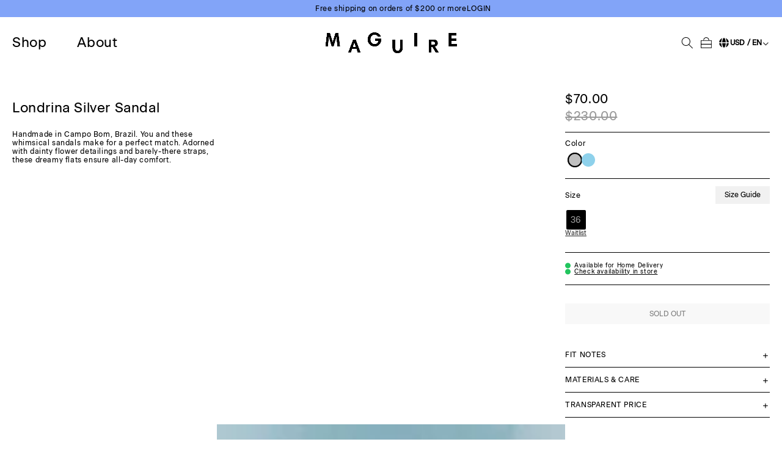

--- FILE ---
content_type: text/html; charset=utf-8
request_url: https://www.us.maguireshoes.com/products/londrina-silver-sandal
body_size: 57550
content:
<!doctype html>
<html class="js" lang="en">
  <head>
    <link href="//www.us.maguireshoes.com/cdn/shop/t/49/assets/custom-cart.css?28626" rel="stylesheet" type="text/css" media="all" />

    <meta charset="utf-8">
    <meta http-equiv="X-UA-Compatible" content="IE=edge">
    <meta name="viewport" content="width=device-width,initial-scale=1">
    <meta name="theme-color" content="">
    <link rel="canonical" href="https://www.us.maguireshoes.com/products/londrina-silver-sandal"><link rel="preconnect" href="https://fonts.shopifycdn.com" crossorigin><title>
      Maguire Londrina Leather Flat Sandals - Silver
 &ndash; Maguire Shoes USA</title>

    
      <meta name="description" content="Handmade in Campo Bom, Brazil. You and these whimsical sandals make for a perfect match. Adorned with dainty flower detailings and barely-there straps, these dreamy flats ensure all-day comfort.">
    

    

<meta property="og:site_name" content="Maguire Shoes USA">
<meta property="og:url" content="https://www.us.maguireshoes.com/products/londrina-silver-sandal">
<meta property="og:title" content="Maguire Londrina Leather Flat Sandals - Silver">
<meta property="og:type" content="product">
<meta property="og:description" content="Handmade in Campo Bom, Brazil. You and these whimsical sandals make for a perfect match. Adorned with dainty flower detailings and barely-there straps, these dreamy flats ensure all-day comfort."><meta property="og:image" content="http://www.us.maguireshoes.com/cdn/shop/files/Ecom-Londrina-Silver-Sandal-Side_fbbeb44e-7f22-4867-bcc6-a71552416015.jpg?v=1768508334">
  <meta property="og:image:secure_url" content="https://www.us.maguireshoes.com/cdn/shop/files/Ecom-Londrina-Silver-Sandal-Side_fbbeb44e-7f22-4867-bcc6-a71552416015.jpg?v=1768508334">
  <meta property="og:image:width" content="3263">
  <meta property="og:image:height" content="4350"><meta property="og:price:amount" content="70.00">
  <meta property="og:price:currency" content="USD"><meta name="twitter:card" content="summary_large_image">
<meta name="twitter:title" content="Maguire Londrina Leather Flat Sandals - Silver">
<meta name="twitter:description" content="Handmade in Campo Bom, Brazil. You and these whimsical sandals make for a perfect match. Adorned with dainty flower detailings and barely-there straps, these dreamy flats ensure all-day comfort.">


    <script src="//www.us.maguireshoes.com/cdn/shop/t/49/assets/constants.js?v=132983761750457495441768439928" defer="defer"></script>
    <script src="//www.us.maguireshoes.com/cdn/shop/t/49/assets/pubsub.js?v=25310214064522200911768440045" defer="defer"></script>
    <script src="//www.us.maguireshoes.com/cdn/shop/t/49/assets/global.js?v=7301445359237545521768439945" defer="defer"></script>
    <script src="//www.us.maguireshoes.com/cdn/shop/t/49/assets/details-disclosure.js?v=13653116266235556501768439934" defer="defer"></script>
    <script src="//www.us.maguireshoes.com/cdn/shop/t/49/assets/details-modal.js?v=92803558851694304451768439943" defer="defer"></script>
    <script src="//www.us.maguireshoes.com/cdn/shop/t/49/assets/search-form.js?v=133129549252120666541768440055" defer="defer"></script><script src="//www.us.maguireshoes.com/cdn/shop/t/49/assets/animations.js?v=88693664871331136111768439906" defer="defer"></script><script>window.performance && window.performance.mark && window.performance.mark('shopify.content_for_header.start');</script><meta name="google-site-verification" content="_jlrk0GxLYjthZ1PrhtJbBlBJmt9gkB1XYt9IdT15BE">
<meta id="shopify-digital-wallet" name="shopify-digital-wallet" content="/57545523223/digital_wallets/dialog">
<meta name="shopify-checkout-api-token" content="9c33676882dd2265d747365d7fcb0c59">
<meta id="in-context-paypal-metadata" data-shop-id="57545523223" data-venmo-supported="false" data-environment="production" data-locale="en_US" data-paypal-v4="true" data-currency="USD">
<link rel="alternate" type="application/json+oembed" href="https://www.us.maguireshoes.com/products/londrina-silver-sandal.oembed">
<script async="async" src="/checkouts/internal/preloads.js?locale=en-US"></script>
<link rel="preconnect" href="https://shop.app" crossorigin="anonymous">
<script async="async" src="https://shop.app/checkouts/internal/preloads.js?locale=en-US&shop_id=57545523223" crossorigin="anonymous"></script>
<script id="apple-pay-shop-capabilities" type="application/json">{"shopId":57545523223,"countryCode":"US","currencyCode":"USD","merchantCapabilities":["supports3DS"],"merchantId":"gid:\/\/shopify\/Shop\/57545523223","merchantName":"Maguire Shoes USA","requiredBillingContactFields":["postalAddress","email","phone"],"requiredShippingContactFields":["postalAddress","email","phone"],"shippingType":"shipping","supportedNetworks":["visa","masterCard","amex","discover","elo","jcb"],"total":{"type":"pending","label":"Maguire Shoes USA","amount":"1.00"},"shopifyPaymentsEnabled":true,"supportsSubscriptions":true}</script>
<script id="shopify-features" type="application/json">{"accessToken":"9c33676882dd2265d747365d7fcb0c59","betas":["rich-media-storefront-analytics"],"domain":"www.us.maguireshoes.com","predictiveSearch":true,"shopId":57545523223,"locale":"en"}</script>
<script>var Shopify = Shopify || {};
Shopify.shop = "maguire-shoes.myshopify.com";
Shopify.locale = "en";
Shopify.currency = {"active":"USD","rate":"1.0"};
Shopify.country = "US";
Shopify.theme = {"name":"GYM","id":171831951383,"schema_name":"Dawn","schema_version":"15.4.0","theme_store_id":null,"role":"main"};
Shopify.theme.handle = "null";
Shopify.theme.style = {"id":null,"handle":null};
Shopify.cdnHost = "www.us.maguireshoes.com/cdn";
Shopify.routes = Shopify.routes || {};
Shopify.routes.root = "/";</script>
<script type="module">!function(o){(o.Shopify=o.Shopify||{}).modules=!0}(window);</script>
<script>!function(o){function n(){var o=[];function n(){o.push(Array.prototype.slice.apply(arguments))}return n.q=o,n}var t=o.Shopify=o.Shopify||{};t.loadFeatures=n(),t.autoloadFeatures=n()}(window);</script>
<script>
  window.ShopifyPay = window.ShopifyPay || {};
  window.ShopifyPay.apiHost = "shop.app\/pay";
  window.ShopifyPay.redirectState = null;
</script>
<script id="shop-js-analytics" type="application/json">{"pageType":"product"}</script>
<script defer="defer" async type="module" src="//www.us.maguireshoes.com/cdn/shopifycloud/shop-js/modules/v2/client.init-shop-cart-sync_IZsNAliE.en.esm.js"></script>
<script defer="defer" async type="module" src="//www.us.maguireshoes.com/cdn/shopifycloud/shop-js/modules/v2/chunk.common_0OUaOowp.esm.js"></script>
<script type="module">
  await import("//www.us.maguireshoes.com/cdn/shopifycloud/shop-js/modules/v2/client.init-shop-cart-sync_IZsNAliE.en.esm.js");
await import("//www.us.maguireshoes.com/cdn/shopifycloud/shop-js/modules/v2/chunk.common_0OUaOowp.esm.js");

  window.Shopify.SignInWithShop?.initShopCartSync?.({"fedCMEnabled":true,"windoidEnabled":true});

</script>
<script>
  window.Shopify = window.Shopify || {};
  if (!window.Shopify.featureAssets) window.Shopify.featureAssets = {};
  window.Shopify.featureAssets['shop-js'] = {"shop-cart-sync":["modules/v2/client.shop-cart-sync_DLOhI_0X.en.esm.js","modules/v2/chunk.common_0OUaOowp.esm.js"],"init-fed-cm":["modules/v2/client.init-fed-cm_C6YtU0w6.en.esm.js","modules/v2/chunk.common_0OUaOowp.esm.js"],"shop-button":["modules/v2/client.shop-button_BCMx7GTG.en.esm.js","modules/v2/chunk.common_0OUaOowp.esm.js"],"shop-cash-offers":["modules/v2/client.shop-cash-offers_BT26qb5j.en.esm.js","modules/v2/chunk.common_0OUaOowp.esm.js","modules/v2/chunk.modal_CGo_dVj3.esm.js"],"init-windoid":["modules/v2/client.init-windoid_B9PkRMql.en.esm.js","modules/v2/chunk.common_0OUaOowp.esm.js"],"init-shop-email-lookup-coordinator":["modules/v2/client.init-shop-email-lookup-coordinator_DZkqjsbU.en.esm.js","modules/v2/chunk.common_0OUaOowp.esm.js"],"shop-toast-manager":["modules/v2/client.shop-toast-manager_Di2EnuM7.en.esm.js","modules/v2/chunk.common_0OUaOowp.esm.js"],"shop-login-button":["modules/v2/client.shop-login-button_BtqW_SIO.en.esm.js","modules/v2/chunk.common_0OUaOowp.esm.js","modules/v2/chunk.modal_CGo_dVj3.esm.js"],"avatar":["modules/v2/client.avatar_BTnouDA3.en.esm.js"],"pay-button":["modules/v2/client.pay-button_CWa-C9R1.en.esm.js","modules/v2/chunk.common_0OUaOowp.esm.js"],"init-shop-cart-sync":["modules/v2/client.init-shop-cart-sync_IZsNAliE.en.esm.js","modules/v2/chunk.common_0OUaOowp.esm.js"],"init-customer-accounts":["modules/v2/client.init-customer-accounts_DenGwJTU.en.esm.js","modules/v2/client.shop-login-button_BtqW_SIO.en.esm.js","modules/v2/chunk.common_0OUaOowp.esm.js","modules/v2/chunk.modal_CGo_dVj3.esm.js"],"init-shop-for-new-customer-accounts":["modules/v2/client.init-shop-for-new-customer-accounts_JdHXxpS9.en.esm.js","modules/v2/client.shop-login-button_BtqW_SIO.en.esm.js","modules/v2/chunk.common_0OUaOowp.esm.js","modules/v2/chunk.modal_CGo_dVj3.esm.js"],"init-customer-accounts-sign-up":["modules/v2/client.init-customer-accounts-sign-up_D6__K_p8.en.esm.js","modules/v2/client.shop-login-button_BtqW_SIO.en.esm.js","modules/v2/chunk.common_0OUaOowp.esm.js","modules/v2/chunk.modal_CGo_dVj3.esm.js"],"checkout-modal":["modules/v2/client.checkout-modal_C_ZQDY6s.en.esm.js","modules/v2/chunk.common_0OUaOowp.esm.js","modules/v2/chunk.modal_CGo_dVj3.esm.js"],"shop-follow-button":["modules/v2/client.shop-follow-button_XetIsj8l.en.esm.js","modules/v2/chunk.common_0OUaOowp.esm.js","modules/v2/chunk.modal_CGo_dVj3.esm.js"],"lead-capture":["modules/v2/client.lead-capture_DvA72MRN.en.esm.js","modules/v2/chunk.common_0OUaOowp.esm.js","modules/v2/chunk.modal_CGo_dVj3.esm.js"],"shop-login":["modules/v2/client.shop-login_ClXNxyh6.en.esm.js","modules/v2/chunk.common_0OUaOowp.esm.js","modules/v2/chunk.modal_CGo_dVj3.esm.js"],"payment-terms":["modules/v2/client.payment-terms_CNlwjfZz.en.esm.js","modules/v2/chunk.common_0OUaOowp.esm.js","modules/v2/chunk.modal_CGo_dVj3.esm.js"]};
</script>
<script>(function() {
  var isLoaded = false;
  function asyncLoad() {
    if (isLoaded) return;
    isLoaded = true;
    var urls = ["https:\/\/static.shareasale.com\/json\/shopify\/deduplication.js?shop=maguire-shoes.myshopify.com","https:\/\/static.shareasale.com\/json\/shopify\/shareasale-tracking.js?sasmid=134573\u0026ssmtid=40046\u0026scid=1\u0026shop=maguire-shoes.myshopify.com","https:\/\/cdn.kustomerapp.com\/chat-web\/autoload.js?apiKey=eyJhbGciOiJub25lIn0.eyJvcmdOYW1lIjoibWFndWlyZS1zaG9lcyIsInJvbGVzIjpbIm9yZy50cmFja2luZyJdfQ.eyJhbGciOiJub25lIn0\u0026brandId=6375254d05cee2384e8040ac\u0026shop=maguire-shoes.myshopify.com","https:\/\/static-us.afterpay.com\/shopify\/afterpay-attract\/afterpay-attract-widget.js?shop=maguire-shoes.myshopify.com","\/\/backinstock.useamp.com\/widget\/59400_1767158488.js?category=bis\u0026v=6\u0026shop=maguire-shoes.myshopify.com"];
    for (var i = 0; i < urls.length; i++) {
      var s = document.createElement('script');
      s.type = 'text/javascript';
      s.async = true;
      s.src = urls[i];
      var x = document.getElementsByTagName('script')[0];
      x.parentNode.insertBefore(s, x);
    }
  };
  if(window.attachEvent) {
    window.attachEvent('onload', asyncLoad);
  } else {
    window.addEventListener('load', asyncLoad, false);
  }
})();</script>
<script id="__st">var __st={"a":57545523223,"offset":-18000,"reqid":"926d067d-28f7-437b-b2d2-51c4059d30a2-1768551497","pageurl":"www.us.maguireshoes.com\/products\/londrina-silver-sandal","u":"b582ef7fa29f","p":"product","rtyp":"product","rid":6889560244247};</script>
<script>window.ShopifyPaypalV4VisibilityTracking = true;</script>
<script id="captcha-bootstrap">!function(){'use strict';const t='contact',e='account',n='new_comment',o=[[t,t],['blogs',n],['comments',n],[t,'customer']],c=[[e,'customer_login'],[e,'guest_login'],[e,'recover_customer_password'],[e,'create_customer']],r=t=>t.map((([t,e])=>`form[action*='/${t}']:not([data-nocaptcha='true']) input[name='form_type'][value='${e}']`)).join(','),a=t=>()=>t?[...document.querySelectorAll(t)].map((t=>t.form)):[];function s(){const t=[...o],e=r(t);return a(e)}const i='password',u='form_key',d=['recaptcha-v3-token','g-recaptcha-response','h-captcha-response',i],f=()=>{try{return window.sessionStorage}catch{return}},m='__shopify_v',_=t=>t.elements[u];function p(t,e,n=!1){try{const o=window.sessionStorage,c=JSON.parse(o.getItem(e)),{data:r}=function(t){const{data:e,action:n}=t;return t[m]||n?{data:e,action:n}:{data:t,action:n}}(c);for(const[e,n]of Object.entries(r))t.elements[e]&&(t.elements[e].value=n);n&&o.removeItem(e)}catch(o){console.error('form repopulation failed',{error:o})}}const l='form_type',E='cptcha';function T(t){t.dataset[E]=!0}const w=window,h=w.document,L='Shopify',v='ce_forms',y='captcha';let A=!1;((t,e)=>{const n=(g='f06e6c50-85a8-45c8-87d0-21a2b65856fe',I='https://cdn.shopify.com/shopifycloud/storefront-forms-hcaptcha/ce_storefront_forms_captcha_hcaptcha.v1.5.2.iife.js',D={infoText:'Protected by hCaptcha',privacyText:'Privacy',termsText:'Terms'},(t,e,n)=>{const o=w[L][v],c=o.bindForm;if(c)return c(t,g,e,D).then(n);var r;o.q.push([[t,g,e,D],n]),r=I,A||(h.body.append(Object.assign(h.createElement('script'),{id:'captcha-provider',async:!0,src:r})),A=!0)});var g,I,D;w[L]=w[L]||{},w[L][v]=w[L][v]||{},w[L][v].q=[],w[L][y]=w[L][y]||{},w[L][y].protect=function(t,e){n(t,void 0,e),T(t)},Object.freeze(w[L][y]),function(t,e,n,w,h,L){const[v,y,A,g]=function(t,e,n){const i=e?o:[],u=t?c:[],d=[...i,...u],f=r(d),m=r(i),_=r(d.filter((([t,e])=>n.includes(e))));return[a(f),a(m),a(_),s()]}(w,h,L),I=t=>{const e=t.target;return e instanceof HTMLFormElement?e:e&&e.form},D=t=>v().includes(t);t.addEventListener('submit',(t=>{const e=I(t);if(!e)return;const n=D(e)&&!e.dataset.hcaptchaBound&&!e.dataset.recaptchaBound,o=_(e),c=g().includes(e)&&(!o||!o.value);(n||c)&&t.preventDefault(),c&&!n&&(function(t){try{if(!f())return;!function(t){const e=f();if(!e)return;const n=_(t);if(!n)return;const o=n.value;o&&e.removeItem(o)}(t);const e=Array.from(Array(32),(()=>Math.random().toString(36)[2])).join('');!function(t,e){_(t)||t.append(Object.assign(document.createElement('input'),{type:'hidden',name:u})),t.elements[u].value=e}(t,e),function(t,e){const n=f();if(!n)return;const o=[...t.querySelectorAll(`input[type='${i}']`)].map((({name:t})=>t)),c=[...d,...o],r={};for(const[a,s]of new FormData(t).entries())c.includes(a)||(r[a]=s);n.setItem(e,JSON.stringify({[m]:1,action:t.action,data:r}))}(t,e)}catch(e){console.error('failed to persist form',e)}}(e),e.submit())}));const S=(t,e)=>{t&&!t.dataset[E]&&(n(t,e.some((e=>e===t))),T(t))};for(const o of['focusin','change'])t.addEventListener(o,(t=>{const e=I(t);D(e)&&S(e,y())}));const B=e.get('form_key'),M=e.get(l),P=B&&M;t.addEventListener('DOMContentLoaded',(()=>{const t=y();if(P)for(const e of t)e.elements[l].value===M&&p(e,B);[...new Set([...A(),...v().filter((t=>'true'===t.dataset.shopifyCaptcha))])].forEach((e=>S(e,t)))}))}(h,new URLSearchParams(w.location.search),n,t,e,['guest_login'])})(!0,!1)}();</script>
<script integrity="sha256-4kQ18oKyAcykRKYeNunJcIwy7WH5gtpwJnB7kiuLZ1E=" data-source-attribution="shopify.loadfeatures" defer="defer" src="//www.us.maguireshoes.com/cdn/shopifycloud/storefront/assets/storefront/load_feature-a0a9edcb.js" crossorigin="anonymous"></script>
<script crossorigin="anonymous" defer="defer" src="//www.us.maguireshoes.com/cdn/shopifycloud/storefront/assets/shopify_pay/storefront-65b4c6d7.js?v=20250812"></script>
<script data-source-attribution="shopify.dynamic_checkout.dynamic.init">var Shopify=Shopify||{};Shopify.PaymentButton=Shopify.PaymentButton||{isStorefrontPortableWallets:!0,init:function(){window.Shopify.PaymentButton.init=function(){};var t=document.createElement("script");t.src="https://www.us.maguireshoes.com/cdn/shopifycloud/portable-wallets/latest/portable-wallets.en.js",t.type="module",document.head.appendChild(t)}};
</script>
<script data-source-attribution="shopify.dynamic_checkout.buyer_consent">
  function portableWalletsHideBuyerConsent(e){var t=document.getElementById("shopify-buyer-consent"),n=document.getElementById("shopify-subscription-policy-button");t&&n&&(t.classList.add("hidden"),t.setAttribute("aria-hidden","true"),n.removeEventListener("click",e))}function portableWalletsShowBuyerConsent(e){var t=document.getElementById("shopify-buyer-consent"),n=document.getElementById("shopify-subscription-policy-button");t&&n&&(t.classList.remove("hidden"),t.removeAttribute("aria-hidden"),n.addEventListener("click",e))}window.Shopify?.PaymentButton&&(window.Shopify.PaymentButton.hideBuyerConsent=portableWalletsHideBuyerConsent,window.Shopify.PaymentButton.showBuyerConsent=portableWalletsShowBuyerConsent);
</script>
<script data-source-attribution="shopify.dynamic_checkout.cart.bootstrap">document.addEventListener("DOMContentLoaded",(function(){function t(){return document.querySelector("shopify-accelerated-checkout-cart, shopify-accelerated-checkout")}if(t())Shopify.PaymentButton.init();else{new MutationObserver((function(e,n){t()&&(Shopify.PaymentButton.init(),n.disconnect())})).observe(document.body,{childList:!0,subtree:!0})}}));
</script>
<link id="shopify-accelerated-checkout-styles" rel="stylesheet" media="screen" href="https://www.us.maguireshoes.com/cdn/shopifycloud/portable-wallets/latest/accelerated-checkout-backwards-compat.css" crossorigin="anonymous">
<style id="shopify-accelerated-checkout-cart">
        #shopify-buyer-consent {
  margin-top: 1em;
  display: inline-block;
  width: 100%;
}

#shopify-buyer-consent.hidden {
  display: none;
}

#shopify-subscription-policy-button {
  background: none;
  border: none;
  padding: 0;
  text-decoration: underline;
  font-size: inherit;
  cursor: pointer;
}

#shopify-subscription-policy-button::before {
  box-shadow: none;
}

      </style>

<script>window.performance && window.performance.mark && window.performance.mark('shopify.content_for_header.end');</script>


    <style data-shopify>
      @font-face {
  font-family: Assistant;
  font-weight: 400;
  font-style: normal;
  font-display: swap;
  src: url("//www.us.maguireshoes.com/cdn/fonts/assistant/assistant_n4.9120912a469cad1cc292572851508ca49d12e768.woff2") format("woff2"),
       url("//www.us.maguireshoes.com/cdn/fonts/assistant/assistant_n4.6e9875ce64e0fefcd3f4446b7ec9036b3ddd2985.woff") format("woff");
}

      @font-face {
  font-family: Assistant;
  font-weight: 700;
  font-style: normal;
  font-display: swap;
  src: url("//www.us.maguireshoes.com/cdn/fonts/assistant/assistant_n7.bf44452348ec8b8efa3aa3068825305886b1c83c.woff2") format("woff2"),
       url("//www.us.maguireshoes.com/cdn/fonts/assistant/assistant_n7.0c887fee83f6b3bda822f1150b912c72da0f7b64.woff") format("woff");
}

      
      
      @font-face {
  font-family: Assistant;
  font-weight: 400;
  font-style: normal;
  font-display: swap;
  src: url("//www.us.maguireshoes.com/cdn/fonts/assistant/assistant_n4.9120912a469cad1cc292572851508ca49d12e768.woff2") format("woff2"),
       url("//www.us.maguireshoes.com/cdn/fonts/assistant/assistant_n4.6e9875ce64e0fefcd3f4446b7ec9036b3ddd2985.woff") format("woff");
}


      
        :root,
        .color-scheme-1 {
          --color-background: 255,255,255;
        
          --gradient-background: #ffffff;
        

        

        --color-foreground: 18,18,18;
        --color-background-contrast: 191,191,191;
        --color-shadow: 18,18,18;
        --color-button: 18,18,18;
        --color-button-text: 255,255,255;
        --color-secondary-button: 255,255,255;
        --color-secondary-button-text: 18,18,18;
        --color-link: 18,18,18;
        --color-badge-foreground: 18,18,18;
        --color-badge-background: 255,255,255;
        --color-badge-border: 18,18,18;
        --payment-terms-background-color: rgb(255 255 255);
      }
      
        
        .color-scheme-2 {
          --color-background: 243,243,243;
        
          --gradient-background: #f3f3f3;
        

        

        --color-foreground: 18,18,18;
        --color-background-contrast: 179,179,179;
        --color-shadow: 18,18,18;
        --color-button: 18,18,18;
        --color-button-text: 243,243,243;
        --color-secondary-button: 243,243,243;
        --color-secondary-button-text: 18,18,18;
        --color-link: 18,18,18;
        --color-badge-foreground: 18,18,18;
        --color-badge-background: 243,243,243;
        --color-badge-border: 18,18,18;
        --payment-terms-background-color: rgb(243 243 243);
      }
      
        
        .color-scheme-3 {
          --color-background: 36,40,51;
        
          --gradient-background: #242833;
        

        

        --color-foreground: 255,255,255;
        --color-background-contrast: 47,52,66;
        --color-shadow: 18,18,18;
        --color-button: 255,255,255;
        --color-button-text: 0,0,0;
        --color-secondary-button: 36,40,51;
        --color-secondary-button-text: 255,255,255;
        --color-link: 255,255,255;
        --color-badge-foreground: 255,255,255;
        --color-badge-background: 36,40,51;
        --color-badge-border: 255,255,255;
        --payment-terms-background-color: rgb(36 40 51);
      }
      
        
        .color-scheme-4 {
          --color-background: 18,18,18;
        
          --gradient-background: #121212;
        

        

        --color-foreground: 255,255,255;
        --color-background-contrast: 146,146,146;
        --color-shadow: 18,18,18;
        --color-button: 255,255,255;
        --color-button-text: 18,18,18;
        --color-secondary-button: 18,18,18;
        --color-secondary-button-text: 255,255,255;
        --color-link: 255,255,255;
        --color-badge-foreground: 255,255,255;
        --color-badge-background: 18,18,18;
        --color-badge-border: 255,255,255;
        --payment-terms-background-color: rgb(18 18 18);
      }
      
        
        .color-scheme-5 {
          --color-background: 51,79,180;
        
          --gradient-background: #334fb4;
        

        

        --color-foreground: 255,255,255;
        --color-background-contrast: 23,35,81;
        --color-shadow: 18,18,18;
        --color-button: 255,255,255;
        --color-button-text: 51,79,180;
        --color-secondary-button: 51,79,180;
        --color-secondary-button-text: 255,255,255;
        --color-link: 255,255,255;
        --color-badge-foreground: 255,255,255;
        --color-badge-background: 51,79,180;
        --color-badge-border: 255,255,255;
        --payment-terms-background-color: rgb(51 79 180);
      }
      
        
        .color-scheme-2293b67f-7292-438c-9125-26857b7bb689 {
          --color-background: 130,164,248;
        
          --gradient-background: #82a4f8;
        

        

        --color-foreground: 0,0,0;
        --color-background-contrast: 13,78,237;
        --color-shadow: 18,18,18;
        --color-button: 18,18,18;
        --color-button-text: 255,255,255;
        --color-secondary-button: 130,164,248;
        --color-secondary-button-text: 18,18,18;
        --color-link: 18,18,18;
        --color-badge-foreground: 0,0,0;
        --color-badge-background: 130,164,248;
        --color-badge-border: 0,0,0;
        --payment-terms-background-color: rgb(130 164 248);
      }
      

      body, .color-scheme-1, .color-scheme-2, .color-scheme-3, .color-scheme-4, .color-scheme-5, .color-scheme-2293b67f-7292-438c-9125-26857b7bb689 {
        color: rgba(var(--color-foreground), 0.75);
        background-color: rgb(var(--color-background));
      }

      :root {
        --font-body-family: "Beausite Classic", sans-serif;
        --font-body-style: normal;
        --font-body-weight: 400;
        --font-body-weight-bold: 700;

        --font-heading-family: "Beausite Classic", sans-serif;
        --font-heading-style: normal;
        --font-heading-weight: 400;

        --font-body-scale: 1.0;
        --font-heading-scale: 1.0;

        --media-padding: px;
        --media-border-opacity: 0.05;
        --media-border-width: 1px;
        --media-radius: 0px;
        --media-shadow-opacity: 0.0;
        --media-shadow-horizontal-offset: 0px;
        --media-shadow-vertical-offset: 4px;
        --media-shadow-blur-radius: 5px;
        --media-shadow-visible: 0;

        --page-width: 120rem;
        --page-width-margin: 0rem;

        --product-card-image-padding: 0.0rem;
        --product-card-corner-radius: 0.0rem;
        --product-card-text-alignment: left;
        --product-card-border-width: 0.0rem;
        --product-card-border-opacity: 0.1;
        --product-card-shadow-opacity: 0.0;
        --product-card-shadow-visible: 0;
        --product-card-shadow-horizontal-offset: 0.0rem;
        --product-card-shadow-vertical-offset: 0.4rem;
        --product-card-shadow-blur-radius: 0.5rem;

        --collection-card-image-padding: 0.0rem;
        --collection-card-corner-radius: 0.0rem;
        --collection-card-text-alignment: left;
        --collection-card-border-width: 0.0rem;
        --collection-card-border-opacity: 0.1;
        --collection-card-shadow-opacity: 0.0;
        --collection-card-shadow-visible: 0;
        --collection-card-shadow-horizontal-offset: 0.0rem;
        --collection-card-shadow-vertical-offset: 0.4rem;
        --collection-card-shadow-blur-radius: 0.5rem;

        --blog-card-image-padding: 0.0rem;
        --blog-card-corner-radius: 0.0rem;
        --blog-card-text-alignment: left;
        --blog-card-border-width: 0.0rem;
        --blog-card-border-opacity: 0.1;
        --blog-card-shadow-opacity: 0.0;
        --blog-card-shadow-visible: 0;
        --blog-card-shadow-horizontal-offset: 0.0rem;
        --blog-card-shadow-vertical-offset: 0.4rem;
        --blog-card-shadow-blur-radius: 0.5rem;

        --badge-corner-radius: 4.0rem;

        --popup-border-width: 1px;
        --popup-border-opacity: 0.1;
        --popup-corner-radius: 0px;
        --popup-shadow-opacity: 0.05;
        --popup-shadow-horizontal-offset: 0px;
        --popup-shadow-vertical-offset: 4px;
        --popup-shadow-blur-radius: 5px;

        --drawer-border-width: 1px;
        --drawer-border-opacity: 0.1;
        --drawer-shadow-opacity: 0.0;
        --drawer-shadow-horizontal-offset: 0px;
        --drawer-shadow-vertical-offset: 4px;
        --drawer-shadow-blur-radius: 5px;

        --spacing-sections-desktop: 0px;
        --spacing-sections-mobile: 0px;

        --grid-desktop-vertical-spacing: 8px;
        --grid-desktop-horizontal-spacing: 8px;
        --grid-mobile-vertical-spacing: 4px;
        --grid-mobile-horizontal-spacing: 4px;

        --text-boxes-border-opacity: 0.1;
        --text-boxes-border-width: 0px;
        --text-boxes-radius: 0px;
        --text-boxes-shadow-opacity: 0.0;
        --text-boxes-shadow-visible: 0;
        --text-boxes-shadow-horizontal-offset: 0px;
        --text-boxes-shadow-vertical-offset: 4px;
        --text-boxes-shadow-blur-radius: 5px;

        --buttons-radius: 0px;
        --buttons-radius-outset: 0px;
        --buttons-border-width: 1px;
        --buttons-border-opacity: 1.0;
        --buttons-shadow-opacity: 0.0;
        --buttons-shadow-visible: 0;
        --buttons-shadow-horizontal-offset: 0px;
        --buttons-shadow-vertical-offset: 4px;
        --buttons-shadow-blur-radius: 5px;
        --buttons-border-offset: 0px;

        --inputs-radius: 0px;
        --inputs-border-width: 1px;
        --inputs-border-opacity: 0.55;
        --inputs-shadow-opacity: 0.0;
        --inputs-shadow-horizontal-offset: 0px;
        --inputs-margin-offset: 0px;
        --inputs-shadow-vertical-offset: 4px;
        --inputs-shadow-blur-radius: 5px;
        --inputs-radius-outset: 0px;

        --variant-pills-radius: 40px;
        --variant-pills-border-width: 1px;
        --variant-pills-border-opacity: 0.55;
        --variant-pills-shadow-opacity: 0.0;
        --variant-pills-shadow-horizontal-offset: 0px;
        --variant-pills-shadow-vertical-offset: 4px;
        --variant-pills-shadow-blur-radius: 5px;
      }

      *,
      *::before,
      *::after {
        box-sizing: inherit;
      }

      html {
        box-sizing: border-box;
        font-size: calc(var(--font-body-scale) * 62.5%);
        height: 100%;
      }

      body {
        display: grid;
        grid-template-rows: auto auto 1fr auto;
        grid-template-columns: 100%;
        min-height: 100%;
        margin: 0;
        font-size: 1.5rem;
        letter-spacing: 0.06rem;
        line-height: calc(1 + 0.8 / var(--font-body-scale));
        font-family: var(--font-body-family);
        font-style: var(--font-body-style);
        font-weight: var(--font-body-weight);
      }

      @media screen and (min-width: 750px) {
        body {
          font-size: 1.6rem;
        }
      }
    </style>

    <link href="//www.us.maguireshoes.com/cdn/shop/t/49/assets/base.css?v=21689377881450089361768526208" rel="stylesheet" type="text/css" media="all" />
    <link rel="stylesheet" href="//www.us.maguireshoes.com/cdn/shop/t/49/assets/component-cart-items.css?v=126284014191653156631768439935" media="print" onload="this.media='all'">
      <link rel="preload" as="font" href="//www.us.maguireshoes.com/cdn/fonts/assistant/assistant_n4.9120912a469cad1cc292572851508ca49d12e768.woff2" type="font/woff2" crossorigin>
      

      <link rel="preload" as="font" href="//www.us.maguireshoes.com/cdn/fonts/assistant/assistant_n4.9120912a469cad1cc292572851508ca49d12e768.woff2" type="font/woff2" crossorigin>
      
<link
        rel="stylesheet"
        href="//www.us.maguireshoes.com/cdn/shop/t/49/assets/component-predictive-search.css?v=98935666725787554101768439913"
        media="print"
        onload="this.media='all'"
      ><script>
      if (Shopify.designMode) {
        document.documentElement.classList.add('shopify-design-mode');
      }
    </script>

    

  <!-- BEGIN app block: shopify://apps/complianz-gdpr-cookie-consent/blocks/bc-block/e49729f0-d37d-4e24-ac65-e0e2f472ac27 -->

    
    
    
<link id='complianz-css' rel="stylesheet" href=https://cdn.shopify.com/extensions/019a2fb2-ee57-75e6-ac86-acfd14822c1d/gdpr-legal-cookie-74/assets/complainz.css media="print" onload="this.media='all'">
    <style>
        #Compliance-iframe.Compliance-iframe-branded > div.purposes-header,
        #Compliance-iframe.Compliance-iframe-branded > div.cmplc-cmp-header,
        #purposes-container > div.purposes-header,
        #Compliance-cs-banner .Compliance-cs-brand {
            background-color: #ffffff !important;
            color: #000000!important;
        }
        #Compliance-iframe.Compliance-iframe-branded .purposes-header .cmplc-btn-cp ,
        #Compliance-iframe.Compliance-iframe-branded .purposes-header .cmplc-btn-cp:hover,
        #Compliance-iframe.Compliance-iframe-branded .purposes-header .cmplc-btn-back:hover  {
            background-color: #ffffff !important;
            opacity: 1 !important;
        }
        #Compliance-cs-banner .cmplc-toggle .cmplc-toggle-label {
            color: !important;
        }
        #Compliance-iframe.Compliance-iframe-branded .purposes-header .cmplc-btn-cp:hover,
        #Compliance-iframe.Compliance-iframe-branded .purposes-header .cmplc-btn-back:hover {
            background-color: !important;
            color: !important;
        }
        #Compliance-cs-banner #Compliance-cs-title {
            font-size: 14px !important;
        }
        #Compliance-cs-banner .Compliance-cs-content,
        #Compliance-cs-title,
        .cmplc-toggle-checkbox.granular-control-checkbox span {
            background-color: #FFFFFF !important;
            color: #0A0A0A !important;
            font-size: 14px !important;
        }
        #Compliance-cs-banner .Compliance-cs-close-btn {
            font-size: 14px !important;
            background-color: #FFFFFF !important;
        }
        #Compliance-cs-banner .Compliance-cs-opt-group {
            color: #FFFFFF !important;
        }
        #Compliance-cs-banner .Compliance-cs-opt-group button,
        .Compliance-alert button.Compliance-button-cancel {
            background-color: #FFFFFF!important;
            color: #007BBC!important;
        }
        #Compliance-cs-banner .Compliance-cs-opt-group button.Compliance-cs-accept-btn,
        #Compliance-cs-banner .Compliance-cs-opt-group button.Compliance-cs-btn-primary,
        .Compliance-alert button.Compliance-button-confirm {
            background-color: #007BBC !important;
            color: #FFFFFF !important;
        }
        #Compliance-cs-banner .Compliance-cs-opt-group button.Compliance-cs-reject-btn {
            background-color: #007BBC!important;
            color: #FFFFFF!important;
        }

        #Compliance-cs-banner .Compliance-banner-content button {
            cursor: pointer !important;
            color: currentColor !important;
            text-decoration: underline !important;
            border: none !important;
            background-color: transparent !important;
            font-size: 100% !important;
            padding: 0 !important;
        }

        #Compliance-cs-banner .Compliance-cs-opt-group button {
            border-radius: 4px !important;
            padding-block: 10px !important;
        }
        @media (min-width: 640px) {
            #Compliance-cs-banner.Compliance-cs-default-floating:not(.Compliance-cs-top):not(.Compliance-cs-center) .Compliance-cs-container, #Compliance-cs-banner.Compliance-cs-default-floating:not(.Compliance-cs-bottom):not(.Compliance-cs-center) .Compliance-cs-container, #Compliance-cs-banner.Compliance-cs-default-floating.Compliance-cs-center:not(.Compliance-cs-top):not(.Compliance-cs-bottom) .Compliance-cs-container {
                width: 560px !important;
            }
            #Compliance-cs-banner.Compliance-cs-default-floating:not(.Compliance-cs-top):not(.Compliance-cs-center) .Compliance-cs-opt-group, #Compliance-cs-banner.Compliance-cs-default-floating:not(.Compliance-cs-bottom):not(.Compliance-cs-center) .Compliance-cs-opt-group, #Compliance-cs-banner.Compliance-cs-default-floating.Compliance-cs-center:not(.Compliance-cs-top):not(.Compliance-cs-bottom) .Compliance-cs-opt-group {
                flex-direction: row !important;
            }
            #Compliance-cs-banner .Compliance-cs-opt-group button:not(:last-of-type),
            #Compliance-cs-banner .Compliance-cs-opt-group button {
                margin-right: 4px !important;
            }
            #Compliance-cs-banner .Compliance-cs-container .Compliance-cs-brand {
                position: absolute !important;
                inset-block-start: 6px;
            }
        }
        #Compliance-cs-banner.Compliance-cs-default-floating:not(.Compliance-cs-top):not(.Compliance-cs-center) .Compliance-cs-opt-group > div, #Compliance-cs-banner.Compliance-cs-default-floating:not(.Compliance-cs-bottom):not(.Compliance-cs-center) .Compliance-cs-opt-group > div, #Compliance-cs-banner.Compliance-cs-default-floating.Compliance-cs-center:not(.Compliance-cs-top):not(.Compliance-cs-bottom) .Compliance-cs-opt-group > div {
            flex-direction: row-reverse;
            width: 100% !important;
        }

        .Compliance-cs-brand-badge-outer, .Compliance-cs-brand-badge, #Compliance-cs-banner.Compliance-cs-default-floating.Compliance-cs-bottom .Compliance-cs-brand-badge-outer,
        #Compliance-cs-banner.Compliance-cs-default.Compliance-cs-bottom .Compliance-cs-brand-badge-outer,
        #Compliance-cs-banner.Compliance-cs-default:not(.Compliance-cs-left) .Compliance-cs-brand-badge-outer,
        #Compliance-cs-banner.Compliance-cs-default-floating:not(.Compliance-cs-left) .Compliance-cs-brand-badge-outer {
            display: none !important
        }

        #Compliance-cs-banner:not(.Compliance-cs-top):not(.Compliance-cs-bottom) .Compliance-cs-container.Compliance-cs-themed {
            flex-direction: row !important;
        }

        #Compliance-cs-banner #Compliance-cs-title,
        #Compliance-cs-banner #Compliance-cs-custom-title {
            justify-self: center !important;
            font-size: 14px !important;
            font-family: -apple-system,sans-serif !important;
            margin-inline: auto !important;
            width: 55% !important;
            text-align: center;
            font-weight: 600;
            visibility: unset;
        }

        @media (max-width: 640px) {
            #Compliance-cs-banner #Compliance-cs-title,
            #Compliance-cs-banner #Compliance-cs-custom-title {
                display: block;
            }
        }

        #Compliance-cs-banner .Compliance-cs-brand img {
            max-width: 110px !important;
            min-height: 32px !important;
        }
        #Compliance-cs-banner .Compliance-cs-container .Compliance-cs-brand {
            background: none !important;
            padding: 0px !important;
            margin-block-start:10px !important;
            margin-inline-start:16px !important;
        }

        #Compliance-cs-banner .Compliance-cs-opt-group button {
            padding-inline: 4px !important;
        }

    </style>
    
    
    
    

    <script type="text/javascript">
        function loadScript(src) {
            return new Promise((resolve, reject) => {
                const s = document.createElement("script");
                s.src = src;
                s.charset = "UTF-8";
                s.onload = resolve;
                s.onerror = reject;
                document.head.appendChild(s);
            });
        }

        function filterGoogleConsentModeURLs(domainsArray) {
            const googleConsentModeComplianzURls = [
                // 197, # Google Tag Manager:
                {"domain":"s.www.googletagmanager.com", "path":""},
                {"domain":"www.tagmanager.google.com", "path":""},
                {"domain":"www.googletagmanager.com", "path":""},
                {"domain":"googletagmanager.com", "path":""},
                {"domain":"tagassistant.google.com", "path":""},
                {"domain":"tagmanager.google.com", "path":""},

                // 2110, # Google Analytics 4:
                {"domain":"www.analytics.google.com", "path":""},
                {"domain":"www.google-analytics.com", "path":""},
                {"domain":"ssl.google-analytics.com", "path":""},
                {"domain":"google-analytics.com", "path":""},
                {"domain":"analytics.google.com", "path":""},
                {"domain":"region1.google-analytics.com", "path":""},
                {"domain":"region1.analytics.google.com", "path":""},
                {"domain":"*.google-analytics.com", "path":""},
                {"domain":"www.googletagmanager.com", "path":"/gtag/js?id=G"},
                {"domain":"googletagmanager.com", "path":"/gtag/js?id=UA"},
                {"domain":"www.googletagmanager.com", "path":"/gtag/js?id=UA"},
                {"domain":"googletagmanager.com", "path":"/gtag/js?id=G"},

                // 177, # Google Ads conversion tracking:
                {"domain":"googlesyndication.com", "path":""},
                {"domain":"media.admob.com", "path":""},
                {"domain":"gmodules.com", "path":""},
                {"domain":"ad.ytsa.net", "path":""},
                {"domain":"dartmotif.net", "path":""},
                {"domain":"dmtry.com", "path":""},
                {"domain":"go.channelintelligence.com", "path":""},
                {"domain":"googleusercontent.com", "path":""},
                {"domain":"googlevideo.com", "path":""},
                {"domain":"gvt1.com", "path":""},
                {"domain":"links.channelintelligence.com", "path":""},
                {"domain":"obrasilinteirojoga.com.br", "path":""},
                {"domain":"pcdn.tcgmsrv.net", "path":""},
                {"domain":"rdr.tag.channelintelligence.com", "path":""},
                {"domain":"static.googleadsserving.cn", "path":""},
                {"domain":"studioapi.doubleclick.com", "path":""},
                {"domain":"teracent.net", "path":""},
                {"domain":"ttwbs.channelintelligence.com", "path":""},
                {"domain":"wtb.channelintelligence.com", "path":""},
                {"domain":"youknowbest.com", "path":""},
                {"domain":"doubleclick.net", "path":""},
                {"domain":"redirector.gvt1.com", "path":""},

                //116, # Google Ads Remarketing
                {"domain":"googlesyndication.com", "path":""},
                {"domain":"media.admob.com", "path":""},
                {"domain":"gmodules.com", "path":""},
                {"domain":"ad.ytsa.net", "path":""},
                {"domain":"dartmotif.net", "path":""},
                {"domain":"dmtry.com", "path":""},
                {"domain":"go.channelintelligence.com", "path":""},
                {"domain":"googleusercontent.com", "path":""},
                {"domain":"googlevideo.com", "path":""},
                {"domain":"gvt1.com", "path":""},
                {"domain":"links.channelintelligence.com", "path":""},
                {"domain":"obrasilinteirojoga.com.br", "path":""},
                {"domain":"pcdn.tcgmsrv.net", "path":""},
                {"domain":"rdr.tag.channelintelligence.com", "path":""},
                {"domain":"static.googleadsserving.cn", "path":""},
                {"domain":"studioapi.doubleclick.com", "path":""},
                {"domain":"teracent.net", "path":""},
                {"domain":"ttwbs.channelintelligence.com", "path":""},
                {"domain":"wtb.channelintelligence.com", "path":""},
                {"domain":"youknowbest.com", "path":""},
                {"domain":"doubleclick.net", "path":""},
                {"domain":"redirector.gvt1.com", "path":""}
            ];

            if (!Array.isArray(domainsArray)) { 
                return [];
            }

            const blockedPairs = new Map();
            for (const rule of googleConsentModeComplianzURls) {
                if (!blockedPairs.has(rule.domain)) {
                    blockedPairs.set(rule.domain, new Set());
                }
                blockedPairs.get(rule.domain).add(rule.path);
            }

            return domainsArray.filter(item => {
                const paths = blockedPairs.get(item.d);
                return !(paths && paths.has(item.p));
            });
        }

        function setupAutoblockingByDomain() {
            // autoblocking by domain
            const autoblockByDomainArray = [];
            const prefixID = '10000' // to not get mixed with real metis ids
            let cmpBlockerDomains = []
            let cmpCmplcVendorsPurposes = {}
            let counter = 1
            for (const object of autoblockByDomainArray) {
                cmpBlockerDomains.push({
                    d: object.d,
                    p: object.path,
                    v: prefixID + counter,
                });
                counter++;
            }
            
            counter = 1
            for (const object of autoblockByDomainArray) {
                cmpCmplcVendorsPurposes[prefixID + counter] = object?.p ?? '1';
                counter++;
            }

            Object.defineProperty(window, "cmp_cmplc_vendors_purposes", {
                get() {
                    return cmpCmplcVendorsPurposes;
                },
                set(value) {
                    cmpCmplcVendorsPurposes = { ...cmpCmplcVendorsPurposes, ...value };
                }
            });
            const basicGmc = true;


            Object.defineProperty(window, "cmp_importblockerdomains", {
                get() {
                    if (basicGmc) {
                        return filterGoogleConsentModeURLs(cmpBlockerDomains);
                    }
                    return cmpBlockerDomains;
                },
                set(value) {
                    cmpBlockerDomains = [ ...cmpBlockerDomains, ...value ];
                }
            });
        }

        function enforceRejectionRecovery() {
            const base = (window._cmplc = window._cmplc || {});
            const featuresHolder = {};

            function lockFlagOn(holder) {
                const desc = Object.getOwnPropertyDescriptor(holder, 'rejection_recovery');
                if (!desc) {
                    Object.defineProperty(holder, 'rejection_recovery', {
                        get() { return true; },
                        set(_) { /* ignore */ },
                        enumerable: true,
                        configurable: false
                    });
                }
                return holder;
            }

            Object.defineProperty(base, 'csFeatures', {
                configurable: false,
                enumerable: true,
                get() {
                    return featuresHolder;
                },
                set(obj) {
                    if (obj && typeof obj === 'object') {
                        Object.keys(obj).forEach(k => {
                            if (k !== 'rejection_recovery') {
                                featuresHolder[k] = obj[k];
                            }
                        });
                    }
                    // we lock it, it won't try to redefine
                    lockFlagOn(featuresHolder);
                }
            });

            // Ensure an object is exposed even if read early
            if (!('csFeatures' in base)) {
                base.csFeatures = {};
            } else {
                // If someone already set it synchronously, merge and lock now.
                base.csFeatures = base.csFeatures;
            }
        }

        function splitDomains(joinedString) {
            if (!joinedString) {
                return []; // empty string -> empty array
            }
            return joinedString.split(";");
        }

        function setupWhitelist() {
            // Whitelist by domain:
            const whitelistString = "";
            const whitelist_array = [...splitDomains(whitelistString)];
            if (Array.isArray(window?.cmp_block_ignoredomains)) {
                window.cmp_block_ignoredomains = [...whitelist_array, ...window.cmp_block_ignoredomains];
            }
        }

        async function initCompliance() {
            const currentCsConfiguration = {"banner":{"acceptButtonDisplay":true,"rejectButtonDisplay":true,"customizeButtonDisplay":true,"position":"float-bottom-right","backgroundOverlay":false,"fontSize":"14px","content":"","title":"","hideTitle":false,"acceptButtonCaption":"","rejectButtonCaption":"","customizeButtonCaption":"","cookiePolicyLinkCaption":"","privacyWidget":false,"privacyWidgetPosition":"bottom-right","backgroundColor":"#FFFFFF","cookiePolicyLinkColor":"#4DA8DA","textColor":"#0A0A0A","acceptButtonColor":"#007BBC","acceptButtonCaptionColor":"#FFFFFF","rejectButtonColor":"#007BBC","rejectButtonCaptionColor":"#FFFFFF","customizeButtonColor":"#FFFFFF","customizeButtonCaptionColor":"#007BBC","applyStyles":"false"},"privacyWidget":false,"siteId":"4390146","cookiePolicyIds":{"en":83817272}};
            const preview_config = {"format_and_position":{"has_background_overlay":false,"position":"float-bottom-right"},"text":{"fontsize":"14px","content":{"title":{"bg":"","ca":"","cs":"","da":"","de":"","el":"","en":"","en-GB":"","es":"","et":"","fi":"","fr":"","hr":"","hu":"","it":"","lt":"","lv":"","nl":"","no":"","pl":"","pt":"","pt-BR":"","ro":"","ru":"","sk":"","sl":"","sv":""},"hideTitle":false,"main":{"bg":"","ca":"","cs":"","da":"","de":"","el":"","en":"","en-GB":"","es":"","et":"","fi":"","fr":"","hr":"","hu":"","it":"","lt":"","lv":"","nl":"","no":"","pl":"","pt":"","pt-BR":"","ro":"","ru":"","sk":"","sl":"","sv":""},"accept":{"bg":"","ca":"","cs":"","da":"","de":"","el":"","en":"","en-GB":"","es":"","et":"","fi":"","fr":"","hr":"","hu":"","it":"","lt":"","lv":"","nl":"","no":"","pl":"","pt":"","pt-BR":"","ro":"","ru":"","sk":"","sl":"","sv":""},"reject":{"bg":"","ca":"","cs":"","da":"","de":"","el":"","en":"","en-GB":"","es":"","et":"","fi":"","fr":"","hr":"","hu":"","it":"","lt":"","lv":"","nl":"","no":"","pl":"","pt":"","pt-BR":"","ro":"","ru":"","sk":"","sl":"","sv":""},"learnMore":{"bg":"","ca":"","cs":"","da":"","de":"","el":"","en":"","en-GB":"","es":"","et":"","fi":"","fr":"","hr":"","hu":"","it":"","lt":"","lv":"","nl":"","no":"","pl":"","pt":"","pt-BR":"","ro":"","ru":"","sk":"","sl":"","sv":""},"cp_caption":{"bg":"","ca":"","cs":"","da":"","de":"","el":"","en":"","en-GB":"","es":"","et":"","fi":"","fr":"","hr":"","hu":"","it":"","lt":"","lv":"","nl":"","no":"","pl":"","pt":"","pt-BR":"","ro":"","ru":"","sk":"","sl":"","sv":""}}},"theme":{"setting_type":0,"standard":{"subtype":"light"},"color":{"selected_color":"Mint","selected_color_style":"neutral"},"custom":{"main":{"background":"#ffffff","text":"#000000"},"acceptButton":{"background":"#ffffff","text":"#000000"},"rejectButton":{"background":"#ffffff","text":"#000000"},"learnMoreButton":{"background":"#ffffff","text":"#000000"}},"logo":{"type":0,"add_from_url":{"url":"","brand_header_color":"#ffffff","brand_text_color":"#000000"},"upload":{"src":"","brand_header_color":"#ffffff","brand_text_color":"#000000"}}},"privacyWidget":false,"cookiePolicyPageUrl":"\/pages\/cookie-policy","privacyPolicyPageUrl":"\/policies\/privacy-policy","primaryDomain":"https:\/\/www.us.maguireshoes.com","privacyWidgetPosition":"bottom-right"};
            const settings = {"businessLocation":"US","targetRegions":{"EU":false,"US":true,"CA":false,"BR":false},"legislations":{"isAutomatic":true,"customLegislations":{"gdprApplies":true,"usprApplies":false,"ccpaApplies":false,"lgpdApplies":false}},"googleConsentMode":false,"microsoftConsentMode":false,"enableTcf":false,"fallbackLanguage":"en","emailNotification":true,"disableAutoBlocking":false,"enableAdvanceGCM":true};

            const supportedLangs = [
            'bg','ca','cs','da','de','el','en','en-GB','es','et',
            'fi','fr','hr','hu','it','lt','lv','nl','no','pl',
            'pt','pt-BR','ro','ru','sk','sl','sv'
            ];

            // Build i18n map; prefer globals (e.g., window.it / window.en) if your locale files define them,
            // otherwise fall back to Liquid-injected JSON (cleaned_*).
            const currentLang = "en";
            const fallbackLang = "en";

            let cmplc_i18n = {};

            // fallback first
            (function attachFallback() {
                // If your external locale file defines a global like "window[<lang>]"
                if (typeof window[fallbackLang] !== "undefined") {
                    cmplc_i18n[fallbackLang] = window[fallbackLang];
                    return;
                }
            })();

            // then current
            (function attachCurrent() {
            if (supportedLangs.includes(currentLang)) {
                if (typeof window[currentLang] !== "undefined") {
                    cmplc_i18n[currentLang] = window[currentLang];
                    return;
                }
            }
            })();

            const isPrimaryLang = true;
            const primaryDomain = "https://www.us.maguireshoes.com";
            const cookiePolicyPageUrl = "/pages/cookie-policy";
            const privacyPolicyPageUrl = "/policies/privacy-policy";

            const cookiePolicyId =
            currentCsConfiguration?.cookiePolicyIds[currentLang] ??
            currentCsConfiguration?.cookiePolicyIds[fallbackLang];

            // 🔴 IMPORTANT: make _cmplc global
            window._cmplc = window?._cmplc || [];
            const _cmplc = window._cmplc;

            _cmplc.csConfiguration = {
                ..._cmplc.csConfiguration,
                ...currentCsConfiguration,
                cookiePolicyId,
                consentOnContinuedBrowsing:  false,
                perPurposeConsent:           true,
                countryDetection:            true,
                enableGdpr:                  settings?.legislations?.customLegislations?.gdprApplies,
                enableUspr:                  settings?.legislations?.customLegislations?.usprApplies,
                enableCcpa:                  settings?.legislations?.customLegislations?.ccpaApplies,
                enableLgpd:                  settings?.legislations?.customLegislations?.lgpdApplies,
                googleConsentMode:           settings?.googleConsentMode,
                uetConsentMode:              settings?.microsoftConsentMode,
                enableTcf:                   settings?.enableTcf,
                tcfPublisherCC:              settings?.businessLocation,
                lang:                        supportedLangs.includes(currentLang) ? currentLang : fallbackLang,
                i18n:                        cmplc_i18n,
                brand:                       'Complianz',
                cookiePolicyInOtherWindow:   true,
                cookiePolicyUrl:             `${primaryDomain}${isPrimaryLang ? '' : '/' + currentLang}${cookiePolicyPageUrl}`,
                privacyPolicyUrl:            `${primaryDomain}${isPrimaryLang ? '' : '/' + currentLang}${privacyPolicyPageUrl}`,
                floatingPreferencesButtonDisplay: currentCsConfiguration?.privacyWidget ? (currentCsConfiguration?.banner?.privacyWidgetPosition ?? 'bottom-right') : false,
                cmpId:                       { tcf: 332 },
                callback:                    {},
                purposes:                    "1, 2, 3, 4, 5",
                promptToAcceptOnBlockedElements: true,
                googleEnableAdvertiserConsentMode: settings?.googleConsentMode && settings?.enableTcf
            };

            const customeContent = preview_config?.text?.content ?? {};
            const titleContent =
            customeContent?.title?.hasOwnProperty(currentLang) ? customeContent?.title[currentLang] :
            customeContent?.title?.hasOwnProperty(fallbackLang) ? customeContent?.title[fallbackLang] : '';
            let mainContent =
            customeContent?.main?.hasOwnProperty(currentLang) ? customeContent?.main[currentLang] :
            customeContent?.main?.hasOwnProperty(fallbackLang) ? customeContent?.main[fallbackLang] : '';
            if (titleContent !== '') {
            mainContent = mainContent !== '' ? `<h2 id='Compliance-cs-custom-title'>${titleContent}</h2>${mainContent}` : '';
            }

            _cmplc.csConfiguration.banner = {
            ..._cmplc.csConfiguration.banner,
            content: mainContent,
            acceptButtonCaption:
                customeContent?.accept?.hasOwnProperty(currentLang) ? customeContent?.accept[currentLang] :
                customeContent?.accept?.hasOwnProperty(fallbackLang) ? customeContent?.accept[fallbackLang] : '',
            rejectButtonCaption:
                customeContent?.reject?.hasOwnProperty(currentLang) ? customeContent?.reject[currentLang] :
                customeContent?.reject?.hasOwnProperty(fallbackLang) ? customeContent?.reject[fallbackLang] : '',
            customizeButtonCaption:
                customeContent?.learnMore?.hasOwnProperty(currentLang) ? customeContent?.learnMore[currentLang] :
                customeContent?.learnMore?.hasOwnProperty(fallbackLang) ? customeContent?.learnMore[fallbackLang] : '',
            cookiePolicyLinkCaption:
                customeContent?.cp_caption?.hasOwnProperty(currentLang) ? customeContent?.cp_caption[currentLang] :
                customeContent?.cp_caption?.hasOwnProperty(fallbackLang) ? customeContent?.cp_caption[fallbackLang] : '',
            };

            var onPreferenceExpressedOrNotNeededCallback = function(prefs) {
                var isPrefEmpty = !prefs || Object.keys(prefs).length === 0;
                var consent = isPrefEmpty ? _cmplc.cs.api.getPreferences() : prefs;
                var shopifyPurposes = {
                    "analytics": [4, 's'],
                    "marketing": [5, 'adv'],
                    "preferences": [2, 3],
                    "sale_of_data": ['s', 'sh'],
                }
                var expressedConsent = {};
                Object.keys(shopifyPurposes).forEach(function(purposeItem) {
                    var purposeExpressed = null
                    shopifyPurposes[purposeItem].forEach(item => {
                    if (consent.purposes && typeof consent.purposes[item] === 'boolean') {
                        purposeExpressed = consent.purposes[item];
                    }
                    if (consent.uspr && typeof consent.uspr[item] === 'boolean' && purposeExpressed !== false) {
                        purposeExpressed = consent.uspr[item];
                    }
                    })
                    if (typeof purposeExpressed === 'boolean') {
                        expressedConsent[purposeItem] = purposeExpressed;
                    }
                })

                var oldConsentOfCustomer = Shopify.customerPrivacy.currentVisitorConsent();
                if (oldConsentOfCustomer["sale_of_data"] !== 'no') {
                    expressedConsent["sale_of_data"] = true;
                }

                window.Shopify.customerPrivacy.setTrackingConsent(expressedConsent, function() {});
            }

            var onCcpaOptOutCallback = function () {
                window.Shopify.customerPrivacy.setTrackingConsent({ "sale_of_data": false });
            }
        
            var onReady = function () {
                const currentConsent = window.Shopify.customerPrivacy.currentVisitorConsent();
                delete currentConsent['sale_of_data'];
                if (Object.values(currentConsent).some(consent => consent !== '') || !_cmplc.cs.state.needsConsent) {
                    return;
                }
                window._cmplc.cs.api.showBanner();
            }

            _cmplc.csConfiguration.callback.onPreferenceExpressedOrNotNeeded = onPreferenceExpressedOrNotNeededCallback;
            _cmplc.csConfiguration.callback.onCcpaOptOut = onCcpaOptOutCallback;
            _cmplc.csConfiguration.callback.onReady = onReady;

            window.dispatchEvent(new CustomEvent('cmplc::configurationIsSet'));
            window.COMPLIANZ_CONFIGURATION_IS_SET = true;

            if (settings?.disableAutoBlocking === true) {
                await loadScript(`https://cs.complianz.io/sync/${currentCsConfiguration.siteId}.js`)
                return;
            }

            // Load Complianz autoblocking AFTER config is set and global
            await loadScript(`https://cs.complianz.io/autoblocking/${currentCsConfiguration.siteId}.js`)
        }

        Promise.all([
            loadScript("https://cdn.shopify.com/extensions/019a2fb2-ee57-75e6-ac86-acfd14822c1d/gdpr-legal-cookie-74/assets/en.js"),
            loadScript("https://cdn.shopify.com/extensions/019a2fb2-ee57-75e6-ac86-acfd14822c1d/gdpr-legal-cookie-74/assets/en.js"),
        ]).then(async () => {
            // Autoblocking by domain:
            enforceRejectionRecovery();
            setupAutoblockingByDomain();
            await initCompliance();
            
        }).catch(async (err) => {
            console.error("Failed to load locale scripts:", err);
            // Autoblocking by domain:
            setupAutoblockingByDomain();
            await initCompliance();
        }).finally(() => {
            // Whitelist by domain:
            setupWhitelist();
            loadScript("https://cdn.complianz.io/cs/compliance_cs.js");
            if(false == true) {
                loadScript("https://cdn.complianz.io/cs/tcf/stub-v2.js");
                loadScript("https://cdn.complianz.io/cs/tcf/safe-tcf-v2.js");
            }
            if(false == true) {
                loadScript("//cdn.complianz.io/cs/gpp/stub.js");
            }
        });
    </script>

    <script>
        window.Shopify.loadFeatures(
            [
                {
                name: 'consent-tracking-api',
                version: '0.1',
                },
            ],
            function(error) {
                if (error) {
                throw error;
                }
            }
        );
    </script>


<!-- END app block --><!-- BEGIN app block: shopify://apps/geoip-country-redirect/blocks/speeedup_link/a3fa1a12-9aad-4707-ab56-45ccf9191aa7 --><!-- BEGIN app snippet: flags-style --><style id='sgcr-flags-css'>.sgcr-flag {display: inline-block;background-size: contain;background-position: 50%;background-repeat: no-repeat;margin: 0;padding: 0;}.sgcr-flag-af { background-image: url("https://cdn.shopify.com/extensions/01999528-f499-72e0-8480-893097d05005/extension_uid_update.v.0.0.1/assets/af.svg")}.sgcr-flag-ak { background-image: url("https://cdn.shopify.com/extensions/01999528-f499-72e0-8480-893097d05005/extension_uid_update.v.0.0.1/assets/ak.svg")}.sgcr-flag-am { background-image: url("https://cdn.shopify.com/extensions/01999528-f499-72e0-8480-893097d05005/extension_uid_update.v.0.0.1/assets/am.svg")}.sgcr-flag-ar { background-image: url("https://cdn.shopify.com/extensions/01999528-f499-72e0-8480-893097d05005/extension_uid_update.v.0.0.1/assets/ar.svg")}.sgcr-flag-as { background-image: url("https://cdn.shopify.com/extensions/01999528-f499-72e0-8480-893097d05005/extension_uid_update.v.0.0.1/assets/as.svg")}.sgcr-flag-az { background-image: url("https://cdn.shopify.com/extensions/01999528-f499-72e0-8480-893097d05005/extension_uid_update.v.0.0.1/assets/az.svg")}.sgcr-flag-be { background-image: url("https://cdn.shopify.com/extensions/01999528-f499-72e0-8480-893097d05005/extension_uid_update.v.0.0.1/assets/be.svg")}.sgcr-flag-bg { background-image: url("https://cdn.shopify.com/extensions/01999528-f499-72e0-8480-893097d05005/extension_uid_update.v.0.0.1/assets/bg.svg")}.sgcr-flag-bm { background-image: url("https://cdn.shopify.com/extensions/01999528-f499-72e0-8480-893097d05005/extension_uid_update.v.0.0.1/assets/bm.svg")}.sgcr-flag-bn { background-image: url("https://cdn.shopify.com/extensions/01999528-f499-72e0-8480-893097d05005/extension_uid_update.v.0.0.1/assets/bn.svg")}.sgcr-flag-bo { background-image: url("https://cdn.shopify.com/extensions/01999528-f499-72e0-8480-893097d05005/extension_uid_update.v.0.0.1/assets/bo.svg")}.sgcr-flag-br { background-image: url("https://cdn.shopify.com/extensions/01999528-f499-72e0-8480-893097d05005/extension_uid_update.v.0.0.1/assets/br.svg")}.sgcr-flag-bs { background-image: url("https://cdn.shopify.com/extensions/01999528-f499-72e0-8480-893097d05005/extension_uid_update.v.0.0.1/assets/bs.svg")}.sgcr-flag-ca { background-image: url("https://cdn.shopify.com/extensions/01999528-f499-72e0-8480-893097d05005/extension_uid_update.v.0.0.1/assets/ca.svg")}.sgcr-flag-ce { background-image: url("https://cdn.shopify.com/extensions/01999528-f499-72e0-8480-893097d05005/extension_uid_update.v.0.0.1/assets/ce.svg")}.sgcr-flag-ckb { background-image: url("https://cdn.shopify.com/extensions/01999528-f499-72e0-8480-893097d05005/extension_uid_update.v.0.0.1/assets/ckb.svg")}.sgcr-flag-cs { background-image: url("https://cdn.shopify.com/extensions/01999528-f499-72e0-8480-893097d05005/extension_uid_update.v.0.0.1/assets/cs.svg")}.sgcr-flag-cy { background-image: url("https://cdn.shopify.com/extensions/01999528-f499-72e0-8480-893097d05005/extension_uid_update.v.0.0.1/assets/cy.svg")}.sgcr-flag-da { background-image: url("https://cdn.shopify.com/extensions/01999528-f499-72e0-8480-893097d05005/extension_uid_update.v.0.0.1/assets/da.svg")}.sgcr-flag-de { background-image: url("https://cdn.shopify.com/extensions/01999528-f499-72e0-8480-893097d05005/extension_uid_update.v.0.0.1/assets/de.svg")}.sgcr-flag-dz { background-image: url("https://cdn.shopify.com/extensions/01999528-f499-72e0-8480-893097d05005/extension_uid_update.v.0.0.1/assets/dz.svg")}.sgcr-flag-ee { background-image: url("https://cdn.shopify.com/extensions/01999528-f499-72e0-8480-893097d05005/extension_uid_update.v.0.0.1/assets/ee.svg")}.sgcr-flag-el { background-image: url("https://cdn.shopify.com/extensions/01999528-f499-72e0-8480-893097d05005/extension_uid_update.v.0.0.1/assets/el.svg")}.sgcr-flag-en { background-image: url("https://cdn.shopify.com/extensions/01999528-f499-72e0-8480-893097d05005/extension_uid_update.v.0.0.1/assets/en.svg")}.sgcr-flag-eo { background-image: url("https://cdn.shopify.com/extensions/01999528-f499-72e0-8480-893097d05005/extension_uid_update.v.0.0.1/assets/eo.svg")}.sgcr-flag-es { background-image: url("https://cdn.shopify.com/extensions/01999528-f499-72e0-8480-893097d05005/extension_uid_update.v.0.0.1/assets/es.svg")}.sgcr-flag-et { background-image: url("https://cdn.shopify.com/extensions/01999528-f499-72e0-8480-893097d05005/extension_uid_update.v.0.0.1/assets/et.svg")}.sgcr-flag-eu { background-image: url("https://cdn.shopify.com/extensions/01999528-f499-72e0-8480-893097d05005/extension_uid_update.v.0.0.1/assets/eu.svg")}.sgcr-flag-fa { background-image: url("https://cdn.shopify.com/extensions/01999528-f499-72e0-8480-893097d05005/extension_uid_update.v.0.0.1/assets/fa.svg")}.sgcr-flag-ff { background-image: url("https://cdn.shopify.com/extensions/01999528-f499-72e0-8480-893097d05005/extension_uid_update.v.0.0.1/assets/ff.svg")}.sgcr-flag-fi { background-image: url("https://cdn.shopify.com/extensions/01999528-f499-72e0-8480-893097d05005/extension_uid_update.v.0.0.1/assets/fi.svg")}.sgcr-flag-fil { background-image: url("https://cdn.shopify.com/extensions/01999528-f499-72e0-8480-893097d05005/extension_uid_update.v.0.0.1/assets/fil.svg")}.sgcr-flag-fo { background-image: url("https://cdn.shopify.com/extensions/01999528-f499-72e0-8480-893097d05005/extension_uid_update.v.0.0.1/assets/fo.svg")}.sgcr-flag-fr { background-image: url("https://cdn.shopify.com/extensions/01999528-f499-72e0-8480-893097d05005/extension_uid_update.v.0.0.1/assets/fr.svg")}.sgcr-flag-fy { background-image: url("https://cdn.shopify.com/extensions/01999528-f499-72e0-8480-893097d05005/extension_uid_update.v.0.0.1/assets/fy.svg")}.sgcr-flag-ga { background-image: url("https://cdn.shopify.com/extensions/01999528-f499-72e0-8480-893097d05005/extension_uid_update.v.0.0.1/assets/ga.svg")}.sgcr-flag-gd { background-image: url("https://cdn.shopify.com/extensions/01999528-f499-72e0-8480-893097d05005/extension_uid_update.v.0.0.1/assets/gd.svg")}.sgcr-flag-gl { background-image: url("https://cdn.shopify.com/extensions/01999528-f499-72e0-8480-893097d05005/extension_uid_update.v.0.0.1/assets/gl.svg")}.sgcr-flag-gu { background-image: url("https://cdn.shopify.com/extensions/01999528-f499-72e0-8480-893097d05005/extension_uid_update.v.0.0.1/assets/gu.svg")}.sgcr-flag-gv { background-image: url("https://cdn.shopify.com/extensions/01999528-f499-72e0-8480-893097d05005/extension_uid_update.v.0.0.1/assets/gv.svg")}.sgcr-flag-ha { background-image: url("https://cdn.shopify.com/extensions/01999528-f499-72e0-8480-893097d05005/extension_uid_update.v.0.0.1/assets/ha.svg")}.sgcr-flag-he { background-image: url("https://cdn.shopify.com/extensions/01999528-f499-72e0-8480-893097d05005/extension_uid_update.v.0.0.1/assets/he.svg")}.sgcr-flag-hi { background-image: url("https://cdn.shopify.com/extensions/01999528-f499-72e0-8480-893097d05005/extension_uid_update.v.0.0.1/assets/hi.svg")}.sgcr-flag-hr { background-image: url("https://cdn.shopify.com/extensions/01999528-f499-72e0-8480-893097d05005/extension_uid_update.v.0.0.1/assets/hr.svg")}.sgcr-flag-hu { background-image: url("https://cdn.shopify.com/extensions/01999528-f499-72e0-8480-893097d05005/extension_uid_update.v.0.0.1/assets/hu.svg")}.sgcr-flag-hy { background-image: url("https://cdn.shopify.com/extensions/01999528-f499-72e0-8480-893097d05005/extension_uid_update.v.0.0.1/assets/hy.svg")}.sgcr-flag-ia { background-image: url("https://cdn.shopify.com/extensions/01999528-f499-72e0-8480-893097d05005/extension_uid_update.v.0.0.1/assets/ia.svg")}.sgcr-flag-id { background-image: url("https://cdn.shopify.com/extensions/01999528-f499-72e0-8480-893097d05005/extension_uid_update.v.0.0.1/assets/id.svg")}.sgcr-flag-ig { background-image: url("https://cdn.shopify.com/extensions/01999528-f499-72e0-8480-893097d05005/extension_uid_update.v.0.0.1/assets/ig.svg")}.sgcr-flag-ii { background-image: url("https://cdn.shopify.com/extensions/01999528-f499-72e0-8480-893097d05005/extension_uid_update.v.0.0.1/assets/ii.svg")}.sgcr-flag-is { background-image: url("https://cdn.shopify.com/extensions/01999528-f499-72e0-8480-893097d05005/extension_uid_update.v.0.0.1/assets/is.svg")}.sgcr-flag-it { background-image: url("https://cdn.shopify.com/extensions/01999528-f499-72e0-8480-893097d05005/extension_uid_update.v.0.0.1/assets/it.svg")}.sgcr-flag-ja { background-image: url("https://cdn.shopify.com/extensions/01999528-f499-72e0-8480-893097d05005/extension_uid_update.v.0.0.1/assets/ja.svg")}.sgcr-flag-jv { background-image: url("https://cdn.shopify.com/extensions/01999528-f499-72e0-8480-893097d05005/extension_uid_update.v.0.0.1/assets/jv.svg")}.sgcr-flag-ka { background-image: url("https://cdn.shopify.com/extensions/01999528-f499-72e0-8480-893097d05005/extension_uid_update.v.0.0.1/assets/ka.svg")}.sgcr-flag-ki { background-image: url("https://cdn.shopify.com/extensions/01999528-f499-72e0-8480-893097d05005/extension_uid_update.v.0.0.1/assets/ki.svg")}.sgcr-flag-kk { background-image: url("https://cdn.shopify.com/extensions/01999528-f499-72e0-8480-893097d05005/extension_uid_update.v.0.0.1/assets/kk.svg")}.sgcr-flag-kl { background-image: url("https://cdn.shopify.com/extensions/01999528-f499-72e0-8480-893097d05005/extension_uid_update.v.0.0.1/assets/kl.svg")}.sgcr-flag-km { background-image: url("https://cdn.shopify.com/extensions/01999528-f499-72e0-8480-893097d05005/extension_uid_update.v.0.0.1/assets/km.svg")}.sgcr-flag-kn { background-image: url("https://cdn.shopify.com/extensions/01999528-f499-72e0-8480-893097d05005/extension_uid_update.v.0.0.1/assets/kn.svg")}.sgcr-flag-ko { background-image: url("https://cdn.shopify.com/extensions/01999528-f499-72e0-8480-893097d05005/extension_uid_update.v.0.0.1/assets/ko.svg")}.sgcr-flag-ks { background-image: url("https://cdn.shopify.com/extensions/01999528-f499-72e0-8480-893097d05005/extension_uid_update.v.0.0.1/assets/ks.svg")}.sgcr-flag-ku { background-image: url("https://cdn.shopify.com/extensions/01999528-f499-72e0-8480-893097d05005/extension_uid_update.v.0.0.1/assets/ku.svg")}.sgcr-flag-kw { background-image: url("https://cdn.shopify.com/extensions/01999528-f499-72e0-8480-893097d05005/extension_uid_update.v.0.0.1/assets/kw.svg")}.sgcr-flag-ky { background-image: url("https://cdn.shopify.com/extensions/01999528-f499-72e0-8480-893097d05005/extension_uid_update.v.0.0.1/assets/ky.svg")}.sgcr-flag-lb { background-image: url("https://cdn.shopify.com/extensions/01999528-f499-72e0-8480-893097d05005/extension_uid_update.v.0.0.1/assets/lb.svg")}.sgcr-flag-lg { background-image: url("https://cdn.shopify.com/extensions/01999528-f499-72e0-8480-893097d05005/extension_uid_update.v.0.0.1/assets/lg.svg")}.sgcr-flag-ln { background-image: url("https://cdn.shopify.com/extensions/01999528-f499-72e0-8480-893097d05005/extension_uid_update.v.0.0.1/assets/ln.svg")}.sgcr-flag-lo { background-image: url("https://cdn.shopify.com/extensions/01999528-f499-72e0-8480-893097d05005/extension_uid_update.v.0.0.1/assets/lo.svg")}.sgcr-flag-lt { background-image: url("https://cdn.shopify.com/extensions/01999528-f499-72e0-8480-893097d05005/extension_uid_update.v.0.0.1/assets/lt.svg")}.sgcr-flag-lu { background-image: url("https://cdn.shopify.com/extensions/01999528-f499-72e0-8480-893097d05005/extension_uid_update.v.0.0.1/assets/lu.svg")}.sgcr-flag-lv { background-image: url("https://cdn.shopify.com/extensions/01999528-f499-72e0-8480-893097d05005/extension_uid_update.v.0.0.1/assets/lv.svg")}.sgcr-flag-mg { background-image: url("https://cdn.shopify.com/extensions/01999528-f499-72e0-8480-893097d05005/extension_uid_update.v.0.0.1/assets/mg.svg")}.sgcr-flag-mi { background-image: url("https://cdn.shopify.com/extensions/01999528-f499-72e0-8480-893097d05005/extension_uid_update.v.0.0.1/assets/mi.svg")}.sgcr-flag-mk { background-image: url("https://cdn.shopify.com/extensions/01999528-f499-72e0-8480-893097d05005/extension_uid_update.v.0.0.1/assets/mk.svg")}.sgcr-flag-ml { background-image: url("https://cdn.shopify.com/extensions/01999528-f499-72e0-8480-893097d05005/extension_uid_update.v.0.0.1/assets/ml.svg")}.sgcr-flag-mn { background-image: url("https://cdn.shopify.com/extensions/01999528-f499-72e0-8480-893097d05005/extension_uid_update.v.0.0.1/assets/mn.svg")}.sgcr-flag-mr { background-image: url("https://cdn.shopify.com/extensions/01999528-f499-72e0-8480-893097d05005/extension_uid_update.v.0.0.1/assets/mr.svg")}.sgcr-flag-ms { background-image: url("https://cdn.shopify.com/extensions/01999528-f499-72e0-8480-893097d05005/extension_uid_update.v.0.0.1/assets/ms.svg")}.sgcr-flag-mt { background-image: url("https://cdn.shopify.com/extensions/01999528-f499-72e0-8480-893097d05005/extension_uid_update.v.0.0.1/assets/mt.svg")}.sgcr-flag-my { background-image: url("https://cdn.shopify.com/extensions/01999528-f499-72e0-8480-893097d05005/extension_uid_update.v.0.0.1/assets/my.svg")}.sgcr-flag-nb { background-image: url("https://cdn.shopify.com/extensions/01999528-f499-72e0-8480-893097d05005/extension_uid_update.v.0.0.1/assets/nb.svg")}.sgcr-flag-nd { background-image: url("https://cdn.shopify.com/extensions/01999528-f499-72e0-8480-893097d05005/extension_uid_update.v.0.0.1/assets/nd.svg")}.sgcr-flag-ne { background-image: url("https://cdn.shopify.com/extensions/01999528-f499-72e0-8480-893097d05005/extension_uid_update.v.0.0.1/assets/ne.svg")}.sgcr-flag-nl { background-image: url("https://cdn.shopify.com/extensions/01999528-f499-72e0-8480-893097d05005/extension_uid_update.v.0.0.1/assets/nl.svg")}.sgcr-flag-nn { background-image: url("https://cdn.shopify.com/extensions/01999528-f499-72e0-8480-893097d05005/extension_uid_update.v.0.0.1/assets/nn.svg")}.sgcr-flag-no { background-image: url("https://cdn.shopify.com/extensions/01999528-f499-72e0-8480-893097d05005/extension_uid_update.v.0.0.1/assets/no.svg")}.sgcr-flag-om { background-image: url("https://cdn.shopify.com/extensions/01999528-f499-72e0-8480-893097d05005/extension_uid_update.v.0.0.1/assets/om.svg")}.sgcr-flag-or { background-image: url("https://cdn.shopify.com/extensions/01999528-f499-72e0-8480-893097d05005/extension_uid_update.v.0.0.1/assets/or.svg")}.sgcr-flag-os { background-image: url("https://cdn.shopify.com/extensions/01999528-f499-72e0-8480-893097d05005/extension_uid_update.v.0.0.1/assets/os.svg")}.sgcr-flag-pa { background-image: url("https://cdn.shopify.com/extensions/01999528-f499-72e0-8480-893097d05005/extension_uid_update.v.0.0.1/assets/pa.svg")}.sgcr-flag-pl { background-image: url("https://cdn.shopify.com/extensions/01999528-f499-72e0-8480-893097d05005/extension_uid_update.v.0.0.1/assets/pl.svg")}.sgcr-flag-ps { background-image: url("https://cdn.shopify.com/extensions/01999528-f499-72e0-8480-893097d05005/extension_uid_update.v.0.0.1/assets/ps.svg")}.sgcr-flag-pt-br { background-image: url("https://cdn.shopify.com/extensions/01999528-f499-72e0-8480-893097d05005/extension_uid_update.v.0.0.1/assets/pt-br.svg")}.sgcr-flag-pt-pt { background-image: url("https://cdn.shopify.com/extensions/01999528-f499-72e0-8480-893097d05005/extension_uid_update.v.0.0.1/assets/pt-pt.svg")}.sgcr-flag-qu { background-image: url("https://cdn.shopify.com/extensions/01999528-f499-72e0-8480-893097d05005/extension_uid_update.v.0.0.1/assets/qu.svg")}.sgcr-flag-rm { background-image: url("https://cdn.shopify.com/extensions/01999528-f499-72e0-8480-893097d05005/extension_uid_update.v.0.0.1/assets/rm.svg")}.sgcr-flag-rn { background-image: url("https://cdn.shopify.com/extensions/01999528-f499-72e0-8480-893097d05005/extension_uid_update.v.0.0.1/assets/rn.svg")}.sgcr-flag-ro { background-image: url("https://cdn.shopify.com/extensions/01999528-f499-72e0-8480-893097d05005/extension_uid_update.v.0.0.1/assets/ro.svg")}.sgcr-flag-ru { background-image: url("https://cdn.shopify.com/extensions/01999528-f499-72e0-8480-893097d05005/extension_uid_update.v.0.0.1/assets/ru.svg")}.sgcr-flag-rw { background-image: url("https://cdn.shopify.com/extensions/01999528-f499-72e0-8480-893097d05005/extension_uid_update.v.0.0.1/assets/rw.svg")}.sgcr-flag-sa { background-image: url("https://cdn.shopify.com/extensions/01999528-f499-72e0-8480-893097d05005/extension_uid_update.v.0.0.1/assets/sa.svg")}.sgcr-flag-sc { background-image: url("https://cdn.shopify.com/extensions/01999528-f499-72e0-8480-893097d05005/extension_uid_update.v.0.0.1/assets/sc.svg")}.sgcr-flag-sd { background-image: url("https://cdn.shopify.com/extensions/01999528-f499-72e0-8480-893097d05005/extension_uid_update.v.0.0.1/assets/sd.svg")}.sgcr-flag-se { background-image: url("https://cdn.shopify.com/extensions/01999528-f499-72e0-8480-893097d05005/extension_uid_update.v.0.0.1/assets/se.svg")}.sgcr-flag-sg { background-image: url("https://cdn.shopify.com/extensions/01999528-f499-72e0-8480-893097d05005/extension_uid_update.v.0.0.1/assets/sg.svg")}.sgcr-flag-si { background-image: url("https://cdn.shopify.com/extensions/01999528-f499-72e0-8480-893097d05005/extension_uid_update.v.0.0.1/assets/si.svg")}.sgcr-flag-sk { background-image: url("https://cdn.shopify.com/extensions/01999528-f499-72e0-8480-893097d05005/extension_uid_update.v.0.0.1/assets/sk.svg")}.sgcr-flag-sl { background-image: url("https://cdn.shopify.com/extensions/01999528-f499-72e0-8480-893097d05005/extension_uid_update.v.0.0.1/assets/sl.svg")}.sgcr-flag-sn { background-image: url("https://cdn.shopify.com/extensions/01999528-f499-72e0-8480-893097d05005/extension_uid_update.v.0.0.1/assets/sn.svg")}.sgcr-flag-so { background-image: url("https://cdn.shopify.com/extensions/01999528-f499-72e0-8480-893097d05005/extension_uid_update.v.0.0.1/assets/so.svg")}.sgcr-flag-sq { background-image: url("https://cdn.shopify.com/extensions/01999528-f499-72e0-8480-893097d05005/extension_uid_update.v.0.0.1/assets/sq.svg")}.sgcr-flag-sr { background-image: url("https://cdn.shopify.com/extensions/01999528-f499-72e0-8480-893097d05005/extension_uid_update.v.0.0.1/assets/sr.svg")}.sgcr-flag-su { background-image: url("https://cdn.shopify.com/extensions/01999528-f499-72e0-8480-893097d05005/extension_uid_update.v.0.0.1/assets/su.svg")}.sgcr-flag-sv { background-image: url("https://cdn.shopify.com/extensions/01999528-f499-72e0-8480-893097d05005/extension_uid_update.v.0.0.1/assets/sv.svg")}.sgcr-flag-sw { background-image: url("https://cdn.shopify.com/extensions/01999528-f499-72e0-8480-893097d05005/extension_uid_update.v.0.0.1/assets/sw.svg")}.sgcr-flag-ta { background-image: url("https://cdn.shopify.com/extensions/01999528-f499-72e0-8480-893097d05005/extension_uid_update.v.0.0.1/assets/ta.svg")}.sgcr-flag-te { background-image: url("https://cdn.shopify.com/extensions/01999528-f499-72e0-8480-893097d05005/extension_uid_update.v.0.0.1/assets/te.svg")}.sgcr-flag-tg { background-image: url("https://cdn.shopify.com/extensions/01999528-f499-72e0-8480-893097d05005/extension_uid_update.v.0.0.1/assets/tg.svg")}.sgcr-flag-th { background-image: url("https://cdn.shopify.com/extensions/01999528-f499-72e0-8480-893097d05005/extension_uid_update.v.0.0.1/assets/th.svg")}.sgcr-flag-ti { background-image: url("https://cdn.shopify.com/extensions/01999528-f499-72e0-8480-893097d05005/extension_uid_update.v.0.0.1/assets/ti.svg")}.sgcr-flag-tk { background-image: url("https://cdn.shopify.com/extensions/01999528-f499-72e0-8480-893097d05005/extension_uid_update.v.0.0.1/assets/tk.svg")}.sgcr-flag-to { background-image: url("https://cdn.shopify.com/extensions/01999528-f499-72e0-8480-893097d05005/extension_uid_update.v.0.0.1/assets/to.svg")}.sgcr-flag-tr { background-image: url("https://cdn.shopify.com/extensions/01999528-f499-72e0-8480-893097d05005/extension_uid_update.v.0.0.1/assets/tr.svg")}.sgcr-flag-tt { background-image: url("https://cdn.shopify.com/extensions/01999528-f499-72e0-8480-893097d05005/extension_uid_update.v.0.0.1/assets/tt.svg")}.sgcr-flag-ug { background-image: url("https://cdn.shopify.com/extensions/01999528-f499-72e0-8480-893097d05005/extension_uid_update.v.0.0.1/assets/ug.svg")}.sgcr-flag-uk { background-image: url("https://cdn.shopify.com/extensions/01999528-f499-72e0-8480-893097d05005/extension_uid_update.v.0.0.1/assets/uk.svg")}.sgcr-flag-ur { background-image: url("https://cdn.shopify.com/extensions/01999528-f499-72e0-8480-893097d05005/extension_uid_update.v.0.0.1/assets/ur.svg")}.sgcr-flag-uz { background-image: url("https://cdn.shopify.com/extensions/01999528-f499-72e0-8480-893097d05005/extension_uid_update.v.0.0.1/assets/uz.svg")}.sgcr-flag-vi { background-image: url("https://cdn.shopify.com/extensions/01999528-f499-72e0-8480-893097d05005/extension_uid_update.v.0.0.1/assets/vi.svg")}.sgcr-flag-wo { background-image: url("https://cdn.shopify.com/extensions/01999528-f499-72e0-8480-893097d05005/extension_uid_update.v.0.0.1/assets/wo.svg")}.sgcr-flag-xh { background-image: url("https://cdn.shopify.com/extensions/01999528-f499-72e0-8480-893097d05005/extension_uid_update.v.0.0.1/assets/xh.svg")}.sgcr-flag-yi { background-image: url("https://cdn.shopify.com/extensions/01999528-f499-72e0-8480-893097d05005/extension_uid_update.v.0.0.1/assets/yi.svg")}.sgcr-flag-yo { background-image: url("https://cdn.shopify.com/extensions/01999528-f499-72e0-8480-893097d05005/extension_uid_update.v.0.0.1/assets/yo.svg")}.sgcr-flag-zh-cn { background-image: url("https://cdn.shopify.com/extensions/01999528-f499-72e0-8480-893097d05005/extension_uid_update.v.0.0.1/assets/zh-cn.svg")}.sgcr-flag-zh-tw { background-image: url("https://cdn.shopify.com/extensions/01999528-f499-72e0-8480-893097d05005/extension_uid_update.v.0.0.1/assets/zh-tw.svg")}.sgcr-flag-zu { background-image: url("https://cdn.shopify.com/extensions/01999528-f499-72e0-8480-893097d05005/extension_uid_update.v.0.0.1/assets/zu.svg")}.sgcr-flag-aed { background-image: url("https://cdn.shopify.com/extensions/01999528-f499-72e0-8480-893097d05005/extension_uid_update.v.0.0.1/assets/aed.svg")}.sgcr-flag-afn { background-image: url("https://cdn.shopify.com/extensions/01999528-f499-72e0-8480-893097d05005/extension_uid_update.v.0.0.1/assets/afn.svg")}.sgcr-flag-all { background-image: url("https://cdn.shopify.com/extensions/01999528-f499-72e0-8480-893097d05005/extension_uid_update.v.0.0.1/assets/all.svg")}.sgcr-flag-amd { background-image: url("https://cdn.shopify.com/extensions/01999528-f499-72e0-8480-893097d05005/extension_uid_update.v.0.0.1/assets/amd.svg")}.sgcr-flag-ang { background-image: url("https://cdn.shopify.com/extensions/01999528-f499-72e0-8480-893097d05005/extension_uid_update.v.0.0.1/assets/ang.svg")}.sgcr-flag-aoa { background-image: url("https://cdn.shopify.com/extensions/01999528-f499-72e0-8480-893097d05005/extension_uid_update.v.0.0.1/assets/aoa.svg")}.sgcr-flag-ars { background-image: url("https://cdn.shopify.com/extensions/01999528-f499-72e0-8480-893097d05005/extension_uid_update.v.0.0.1/assets/ars.svg")}.sgcr-flag-aud { background-image: url("https://cdn.shopify.com/extensions/01999528-f499-72e0-8480-893097d05005/extension_uid_update.v.0.0.1/assets/aud.svg")}.sgcr-flag-awg { background-image: url("https://cdn.shopify.com/extensions/01999528-f499-72e0-8480-893097d05005/extension_uid_update.v.0.0.1/assets/awg.svg")}.sgcr-flag-azn { background-image: url("https://cdn.shopify.com/extensions/01999528-f499-72e0-8480-893097d05005/extension_uid_update.v.0.0.1/assets/azn.svg")}.sgcr-flag-bam { background-image: url("https://cdn.shopify.com/extensions/01999528-f499-72e0-8480-893097d05005/extension_uid_update.v.0.0.1/assets/bam.svg")}.sgcr-flag-bbd { background-image: url("https://cdn.shopify.com/extensions/01999528-f499-72e0-8480-893097d05005/extension_uid_update.v.0.0.1/assets/bbd.svg")}.sgcr-flag-bdt { background-image: url("https://cdn.shopify.com/extensions/01999528-f499-72e0-8480-893097d05005/extension_uid_update.v.0.0.1/assets/bdt.svg")}.sgcr-flag-bgn { background-image: url("https://cdn.shopify.com/extensions/01999528-f499-72e0-8480-893097d05005/extension_uid_update.v.0.0.1/assets/bgn.svg")}.sgcr-flag-bhd { background-image: url("https://cdn.shopify.com/extensions/01999528-f499-72e0-8480-893097d05005/extension_uid_update.v.0.0.1/assets/bhd.svg")}.sgcr-flag-bif { background-image: url("https://cdn.shopify.com/extensions/01999528-f499-72e0-8480-893097d05005/extension_uid_update.v.0.0.1/assets/bif.svg")}.sgcr-flag-bnd { background-image: url("https://cdn.shopify.com/extensions/01999528-f499-72e0-8480-893097d05005/extension_uid_update.v.0.0.1/assets/bnd.svg")}.sgcr-flag-bob { background-image: url("https://cdn.shopify.com/extensions/01999528-f499-72e0-8480-893097d05005/extension_uid_update.v.0.0.1/assets/bob.svg")}.sgcr-flag-brl { background-image: url("https://cdn.shopify.com/extensions/01999528-f499-72e0-8480-893097d05005/extension_uid_update.v.0.0.1/assets/brl.svg")}.sgcr-flag-bsd { background-image: url("https://cdn.shopify.com/extensions/01999528-f499-72e0-8480-893097d05005/extension_uid_update.v.0.0.1/assets/bsd.svg")}.sgcr-flag-btn { background-image: url("https://cdn.shopify.com/extensions/01999528-f499-72e0-8480-893097d05005/extension_uid_update.v.0.0.1/assets/btn.svg")}.sgcr-flag-bwp { background-image: url("https://cdn.shopify.com/extensions/01999528-f499-72e0-8480-893097d05005/extension_uid_update.v.0.0.1/assets/bwp.svg")}.sgcr-flag-byn { background-image: url("https://cdn.shopify.com/extensions/01999528-f499-72e0-8480-893097d05005/extension_uid_update.v.0.0.1/assets/byn.svg")}.sgcr-flag-bzd { background-image: url("https://cdn.shopify.com/extensions/01999528-f499-72e0-8480-893097d05005/extension_uid_update.v.0.0.1/assets/bzd.svg")}.sgcr-flag-cad { background-image: url("https://cdn.shopify.com/extensions/01999528-f499-72e0-8480-893097d05005/extension_uid_update.v.0.0.1/assets/cad.svg")}.sgcr-flag-cdf { background-image: url("https://cdn.shopify.com/extensions/01999528-f499-72e0-8480-893097d05005/extension_uid_update.v.0.0.1/assets/cdf.svg")}.sgcr-flag-chf { background-image: url("https://cdn.shopify.com/extensions/01999528-f499-72e0-8480-893097d05005/extension_uid_update.v.0.0.1/assets/chf.svg")}.sgcr-flag-clp { background-image: url("https://cdn.shopify.com/extensions/01999528-f499-72e0-8480-893097d05005/extension_uid_update.v.0.0.1/assets/clp.svg")}.sgcr-flag-cny { background-image: url("https://cdn.shopify.com/extensions/01999528-f499-72e0-8480-893097d05005/extension_uid_update.v.0.0.1/assets/cny.svg")}.sgcr-flag-cop { background-image: url("https://cdn.shopify.com/extensions/01999528-f499-72e0-8480-893097d05005/extension_uid_update.v.0.0.1/assets/cop.svg")}.sgcr-flag-crc { background-image: url("https://cdn.shopify.com/extensions/01999528-f499-72e0-8480-893097d05005/extension_uid_update.v.0.0.1/assets/crc.svg")}.sgcr-flag-cve { background-image: url("https://cdn.shopify.com/extensions/01999528-f499-72e0-8480-893097d05005/extension_uid_update.v.0.0.1/assets/cve.svg")}.sgcr-flag-czk { background-image: url("https://cdn.shopify.com/extensions/01999528-f499-72e0-8480-893097d05005/extension_uid_update.v.0.0.1/assets/czk.svg")}.sgcr-flag-djf { background-image: url("https://cdn.shopify.com/extensions/01999528-f499-72e0-8480-893097d05005/extension_uid_update.v.0.0.1/assets/djf.svg")}.sgcr-flag-dkk { background-image: url("https://cdn.shopify.com/extensions/01999528-f499-72e0-8480-893097d05005/extension_uid_update.v.0.0.1/assets/dkk.svg")}.sgcr-flag-dop { background-image: url("https://cdn.shopify.com/extensions/01999528-f499-72e0-8480-893097d05005/extension_uid_update.v.0.0.1/assets/dop.svg")}.sgcr-flag-dzd { background-image: url("https://cdn.shopify.com/extensions/01999528-f499-72e0-8480-893097d05005/extension_uid_update.v.0.0.1/assets/dzd.svg")}.sgcr-flag-egp { background-image: url("https://cdn.shopify.com/extensions/01999528-f499-72e0-8480-893097d05005/extension_uid_update.v.0.0.1/assets/egp.svg")}.sgcr-flag-ern { background-image: url("https://cdn.shopify.com/extensions/01999528-f499-72e0-8480-893097d05005/extension_uid_update.v.0.0.1/assets/ern.svg")}.sgcr-flag-etb { background-image: url("https://cdn.shopify.com/extensions/01999528-f499-72e0-8480-893097d05005/extension_uid_update.v.0.0.1/assets/etb.svg")}.sgcr-flag-eur { background-image: url("https://cdn.shopify.com/extensions/01999528-f499-72e0-8480-893097d05005/extension_uid_update.v.0.0.1/assets/eur.svg")}.sgcr-flag-fjd { background-image: url("https://cdn.shopify.com/extensions/01999528-f499-72e0-8480-893097d05005/extension_uid_update.v.0.0.1/assets/fjd.svg")}.sgcr-flag-fkp { background-image: url("https://cdn.shopify.com/extensions/01999528-f499-72e0-8480-893097d05005/extension_uid_update.v.0.0.1/assets/fkp.svg")}.sgcr-flag-gbp { background-image: url("https://cdn.shopify.com/extensions/01999528-f499-72e0-8480-893097d05005/extension_uid_update.v.0.0.1/assets/gbp.svg")}.sgcr-flag-gel { background-image: url("https://cdn.shopify.com/extensions/01999528-f499-72e0-8480-893097d05005/extension_uid_update.v.0.0.1/assets/gel.svg")}.sgcr-flag-ghs { background-image: url("https://cdn.shopify.com/extensions/01999528-f499-72e0-8480-893097d05005/extension_uid_update.v.0.0.1/assets/ghs.svg")}.sgcr-flag-gmd { background-image: url("https://cdn.shopify.com/extensions/01999528-f499-72e0-8480-893097d05005/extension_uid_update.v.0.0.1/assets/gmd.svg")}.sgcr-flag-gnf { background-image: url("https://cdn.shopify.com/extensions/01999528-f499-72e0-8480-893097d05005/extension_uid_update.v.0.0.1/assets/gnf.svg")}.sgcr-flag-gtq { background-image: url("https://cdn.shopify.com/extensions/01999528-f499-72e0-8480-893097d05005/extension_uid_update.v.0.0.1/assets/gtq.svg")}.sgcr-flag-gyd { background-image: url("https://cdn.shopify.com/extensions/01999528-f499-72e0-8480-893097d05005/extension_uid_update.v.0.0.1/assets/gyd.svg")}.sgcr-flag-hkd { background-image: url("https://cdn.shopify.com/extensions/01999528-f499-72e0-8480-893097d05005/extension_uid_update.v.0.0.1/assets/hkd.svg")}.sgcr-flag-hnl { background-image: url("https://cdn.shopify.com/extensions/01999528-f499-72e0-8480-893097d05005/extension_uid_update.v.0.0.1/assets/hnl.svg")}.sgcr-flag-hrk { background-image: url("https://cdn.shopify.com/extensions/01999528-f499-72e0-8480-893097d05005/extension_uid_update.v.0.0.1/assets/hrk.svg")}.sgcr-flag-htg { background-image: url("https://cdn.shopify.com/extensions/01999528-f499-72e0-8480-893097d05005/extension_uid_update.v.0.0.1/assets/htg.svg")}.sgcr-flag-huf { background-image: url("https://cdn.shopify.com/extensions/01999528-f499-72e0-8480-893097d05005/extension_uid_update.v.0.0.1/assets/huf.svg")}.sgcr-flag-idr { background-image: url("https://cdn.shopify.com/extensions/01999528-f499-72e0-8480-893097d05005/extension_uid_update.v.0.0.1/assets/idr.svg")}.sgcr-flag-ils { background-image: url("https://cdn.shopify.com/extensions/01999528-f499-72e0-8480-893097d05005/extension_uid_update.v.0.0.1/assets/ils.svg")}.sgcr-flag-inr { background-image: url("https://cdn.shopify.com/extensions/01999528-f499-72e0-8480-893097d05005/extension_uid_update.v.0.0.1/assets/inr.svg")}.sgcr-flag-iqd { background-image: url("https://cdn.shopify.com/extensions/01999528-f499-72e0-8480-893097d05005/extension_uid_update.v.0.0.1/assets/iqd.svg")}.sgcr-flag-isk { background-image: url("https://cdn.shopify.com/extensions/01999528-f499-72e0-8480-893097d05005/extension_uid_update.v.0.0.1/assets/isk.svg")}.sgcr-flag-jmd { background-image: url("https://cdn.shopify.com/extensions/01999528-f499-72e0-8480-893097d05005/extension_uid_update.v.0.0.1/assets/jmd.svg")}.sgcr-flag-jod { background-image: url("https://cdn.shopify.com/extensions/01999528-f499-72e0-8480-893097d05005/extension_uid_update.v.0.0.1/assets/jod.svg")}.sgcr-flag-jpy { background-image: url("https://cdn.shopify.com/extensions/01999528-f499-72e0-8480-893097d05005/extension_uid_update.v.0.0.1/assets/jpy.svg")}.sgcr-flag-kes { background-image: url("https://cdn.shopify.com/extensions/01999528-f499-72e0-8480-893097d05005/extension_uid_update.v.0.0.1/assets/kes.svg")}.sgcr-flag-kgs { background-image: url("https://cdn.shopify.com/extensions/01999528-f499-72e0-8480-893097d05005/extension_uid_update.v.0.0.1/assets/kgs.svg")}.sgcr-flag-khr { background-image: url("https://cdn.shopify.com/extensions/01999528-f499-72e0-8480-893097d05005/extension_uid_update.v.0.0.1/assets/khr.svg")}.sgcr-flag-kmf { background-image: url("https://cdn.shopify.com/extensions/01999528-f499-72e0-8480-893097d05005/extension_uid_update.v.0.0.1/assets/kmf.svg")}.sgcr-flag-krw { background-image: url("https://cdn.shopify.com/extensions/01999528-f499-72e0-8480-893097d05005/extension_uid_update.v.0.0.1/assets/krw.svg")}.sgcr-flag-kwd { background-image: url("https://cdn.shopify.com/extensions/01999528-f499-72e0-8480-893097d05005/extension_uid_update.v.0.0.1/assets/kwd.svg")}.sgcr-flag-kyd { background-image: url("https://cdn.shopify.com/extensions/01999528-f499-72e0-8480-893097d05005/extension_uid_update.v.0.0.1/assets/kyd.svg")}.sgcr-flag-kzt { background-image: url("https://cdn.shopify.com/extensions/01999528-f499-72e0-8480-893097d05005/extension_uid_update.v.0.0.1/assets/kzt.svg")}.sgcr-flag-lak { background-image: url("https://cdn.shopify.com/extensions/01999528-f499-72e0-8480-893097d05005/extension_uid_update.v.0.0.1/assets/lak.svg")}.sgcr-flag-lbp { background-image: url("https://cdn.shopify.com/extensions/01999528-f499-72e0-8480-893097d05005/extension_uid_update.v.0.0.1/assets/lbp.svg")}.sgcr-flag-lkr { background-image: url("https://cdn.shopify.com/extensions/01999528-f499-72e0-8480-893097d05005/extension_uid_update.v.0.0.1/assets/lkr.svg")}.sgcr-flag-lrd { background-image: url("https://cdn.shopify.com/extensions/01999528-f499-72e0-8480-893097d05005/extension_uid_update.v.0.0.1/assets/lrd.svg")}.sgcr-flag-lsl { background-image: url("https://cdn.shopify.com/extensions/01999528-f499-72e0-8480-893097d05005/extension_uid_update.v.0.0.1/assets/lsl.svg")}.sgcr-flag-lyd { background-image: url("https://cdn.shopify.com/extensions/01999528-f499-72e0-8480-893097d05005/extension_uid_update.v.0.0.1/assets/lyd.svg")}.sgcr-flag-mad { background-image: url("https://cdn.shopify.com/extensions/01999528-f499-72e0-8480-893097d05005/extension_uid_update.v.0.0.1/assets/mad.svg")}.sgcr-flag-mdl { background-image: url("https://cdn.shopify.com/extensions/01999528-f499-72e0-8480-893097d05005/extension_uid_update.v.0.0.1/assets/mdl.svg")}.sgcr-flag-mga { background-image: url("https://cdn.shopify.com/extensions/01999528-f499-72e0-8480-893097d05005/extension_uid_update.v.0.0.1/assets/mga.svg")}.sgcr-flag-mkd { background-image: url("https://cdn.shopify.com/extensions/01999528-f499-72e0-8480-893097d05005/extension_uid_update.v.0.0.1/assets/mkd.svg")}.sgcr-flag-mmk { background-image: url("https://cdn.shopify.com/extensions/01999528-f499-72e0-8480-893097d05005/extension_uid_update.v.0.0.1/assets/mmk.svg")}.sgcr-flag-mnt { background-image: url("https://cdn.shopify.com/extensions/01999528-f499-72e0-8480-893097d05005/extension_uid_update.v.0.0.1/assets/mnt.svg")}.sgcr-flag-mop { background-image: url("https://cdn.shopify.com/extensions/01999528-f499-72e0-8480-893097d05005/extension_uid_update.v.0.0.1/assets/mop.svg")}.sgcr-flag-mro { background-image: url("https://cdn.shopify.com/extensions/01999528-f499-72e0-8480-893097d05005/extension_uid_update.v.0.0.1/assets/mro.svg")}.sgcr-flag-mur { background-image: url("https://cdn.shopify.com/extensions/01999528-f499-72e0-8480-893097d05005/extension_uid_update.v.0.0.1/assets/mur.svg")}.sgcr-flag-mvr { background-image: url("https://cdn.shopify.com/extensions/01999528-f499-72e0-8480-893097d05005/extension_uid_update.v.0.0.1/assets/mvr.svg")}.sgcr-flag-mwk { background-image: url("https://cdn.shopify.com/extensions/01999528-f499-72e0-8480-893097d05005/extension_uid_update.v.0.0.1/assets/mwk.svg")}.sgcr-flag-mxn { background-image: url("https://cdn.shopify.com/extensions/01999528-f499-72e0-8480-893097d05005/extension_uid_update.v.0.0.1/assets/mxn.svg")}.sgcr-flag-myr { background-image: url("https://cdn.shopify.com/extensions/01999528-f499-72e0-8480-893097d05005/extension_uid_update.v.0.0.1/assets/myr.svg")}.sgcr-flag-mzn { background-image: url("https://cdn.shopify.com/extensions/01999528-f499-72e0-8480-893097d05005/extension_uid_update.v.0.0.1/assets/mzn.svg")}.sgcr-flag-nad { background-image: url("https://cdn.shopify.com/extensions/01999528-f499-72e0-8480-893097d05005/extension_uid_update.v.0.0.1/assets/nad.svg")}.sgcr-flag-ngn { background-image: url("https://cdn.shopify.com/extensions/01999528-f499-72e0-8480-893097d05005/extension_uid_update.v.0.0.1/assets/ngn.svg")}.sgcr-flag-nio { background-image: url("https://cdn.shopify.com/extensions/01999528-f499-72e0-8480-893097d05005/extension_uid_update.v.0.0.1/assets/nio.svg")}.sgcr-flag-nok { background-image: url("https://cdn.shopify.com/extensions/01999528-f499-72e0-8480-893097d05005/extension_uid_update.v.0.0.1/assets/nok.svg")}.sgcr-flag-npr { background-image: url("https://cdn.shopify.com/extensions/01999528-f499-72e0-8480-893097d05005/extension_uid_update.v.0.0.1/assets/npr.svg")}.sgcr-flag-nzd { background-image: url("https://cdn.shopify.com/extensions/01999528-f499-72e0-8480-893097d05005/extension_uid_update.v.0.0.1/assets/nzd.svg")}.sgcr-flag-omr { background-image: url("https://cdn.shopify.com/extensions/01999528-f499-72e0-8480-893097d05005/extension_uid_update.v.0.0.1/assets/omr.svg")}.sgcr-flag-pen { background-image: url("https://cdn.shopify.com/extensions/01999528-f499-72e0-8480-893097d05005/extension_uid_update.v.0.0.1/assets/pen.svg")}.sgcr-flag-pgk { background-image: url("https://cdn.shopify.com/extensions/01999528-f499-72e0-8480-893097d05005/extension_uid_update.v.0.0.1/assets/pgk.svg")}.sgcr-flag-php { background-image: url("https://cdn.shopify.com/extensions/01999528-f499-72e0-8480-893097d05005/extension_uid_update.v.0.0.1/assets/php.svg")}.sgcr-flag-pkr { background-image: url("https://cdn.shopify.com/extensions/01999528-f499-72e0-8480-893097d05005/extension_uid_update.v.0.0.1/assets/pkr.svg")}.sgcr-flag-pln { background-image: url("https://cdn.shopify.com/extensions/01999528-f499-72e0-8480-893097d05005/extension_uid_update.v.0.0.1/assets/pln.svg")}.sgcr-flag-pyg { background-image: url("https://cdn.shopify.com/extensions/01999528-f499-72e0-8480-893097d05005/extension_uid_update.v.0.0.1/assets/pyg.svg")}.sgcr-flag-qar { background-image: url("https://cdn.shopify.com/extensions/01999528-f499-72e0-8480-893097d05005/extension_uid_update.v.0.0.1/assets/qar.svg")}.sgcr-flag-ron { background-image: url("https://cdn.shopify.com/extensions/01999528-f499-72e0-8480-893097d05005/extension_uid_update.v.0.0.1/assets/ron.svg")}.sgcr-flag-rsd { background-image: url("https://cdn.shopify.com/extensions/01999528-f499-72e0-8480-893097d05005/extension_uid_update.v.0.0.1/assets/rsd.svg")}.sgcr-flag-rub { background-image: url("https://cdn.shopify.com/extensions/01999528-f499-72e0-8480-893097d05005/extension_uid_update.v.0.0.1/assets/rub.svg")}.sgcr-flag-rwf { background-image: url("https://cdn.shopify.com/extensions/01999528-f499-72e0-8480-893097d05005/extension_uid_update.v.0.0.1/assets/rwf.svg")}.sgcr-flag-sar { background-image: url("https://cdn.shopify.com/extensions/01999528-f499-72e0-8480-893097d05005/extension_uid_update.v.0.0.1/assets/sar.svg")}.sgcr-flag-sbd { background-image: url("https://cdn.shopify.com/extensions/01999528-f499-72e0-8480-893097d05005/extension_uid_update.v.0.0.1/assets/sbd.svg")}.sgcr-flag-scr { background-image: url("https://cdn.shopify.com/extensions/01999528-f499-72e0-8480-893097d05005/extension_uid_update.v.0.0.1/assets/scr.svg")}.sgcr-flag-sdg { background-image: url("https://cdn.shopify.com/extensions/01999528-f499-72e0-8480-893097d05005/extension_uid_update.v.0.0.1/assets/sdg.svg")}.sgcr-flag-sek { background-image: url("https://cdn.shopify.com/extensions/01999528-f499-72e0-8480-893097d05005/extension_uid_update.v.0.0.1/assets/sek.svg")}.sgcr-flag-sgd { background-image: url("https://cdn.shopify.com/extensions/01999528-f499-72e0-8480-893097d05005/extension_uid_update.v.0.0.1/assets/sgd.svg")}.sgcr-flag-shp { background-image: url("https://cdn.shopify.com/extensions/01999528-f499-72e0-8480-893097d05005/extension_uid_update.v.0.0.1/assets/shp.svg")}.sgcr-flag-sll { background-image: url("https://cdn.shopify.com/extensions/01999528-f499-72e0-8480-893097d05005/extension_uid_update.v.0.0.1/assets/sll.svg")}.sgcr-flag-sos { background-image: url("https://cdn.shopify.com/extensions/01999528-f499-72e0-8480-893097d05005/extension_uid_update.v.0.0.1/assets/sos.svg")}.sgcr-flag-srd { background-image: url("https://cdn.shopify.com/extensions/01999528-f499-72e0-8480-893097d05005/extension_uid_update.v.0.0.1/assets/srd.svg")}.sgcr-flag-ssp { background-image: url("https://cdn.shopify.com/extensions/01999528-f499-72e0-8480-893097d05005/extension_uid_update.v.0.0.1/assets/ssp.svg")}.sgcr-flag-std { background-image: url("https://cdn.shopify.com/extensions/01999528-f499-72e0-8480-893097d05005/extension_uid_update.v.0.0.1/assets/std.svg")}.sgcr-flag-szl { background-image: url("https://cdn.shopify.com/extensions/01999528-f499-72e0-8480-893097d05005/extension_uid_update.v.0.0.1/assets/szl.svg")}.sgcr-flag-thb { background-image: url("https://cdn.shopify.com/extensions/01999528-f499-72e0-8480-893097d05005/extension_uid_update.v.0.0.1/assets/thb.svg")}.sgcr-flag-tjs { background-image: url("https://cdn.shopify.com/extensions/01999528-f499-72e0-8480-893097d05005/extension_uid_update.v.0.0.1/assets/tjs.svg")}.sgcr-flag-tmt { background-image: url("https://cdn.shopify.com/extensions/01999528-f499-72e0-8480-893097d05005/extension_uid_update.v.0.0.1/assets/tmt.svg")}.sgcr-flag-tnd { background-image: url("https://cdn.shopify.com/extensions/01999528-f499-72e0-8480-893097d05005/extension_uid_update.v.0.0.1/assets/tnd.svg")}.sgcr-flag-top { background-image: url("https://cdn.shopify.com/extensions/01999528-f499-72e0-8480-893097d05005/extension_uid_update.v.0.0.1/assets/top.svg")}.sgcr-flag-try { background-image: url("https://cdn.shopify.com/extensions/01999528-f499-72e0-8480-893097d05005/extension_uid_update.v.0.0.1/assets/try.svg")}.sgcr-flag-ttd { background-image: url("https://cdn.shopify.com/extensions/01999528-f499-72e0-8480-893097d05005/extension_uid_update.v.0.0.1/assets/ttd.svg")}.sgcr-flag-twd { background-image: url("https://cdn.shopify.com/extensions/01999528-f499-72e0-8480-893097d05005/extension_uid_update.v.0.0.1/assets/twd.svg")}.sgcr-flag-tzs { background-image: url("https://cdn.shopify.com/extensions/01999528-f499-72e0-8480-893097d05005/extension_uid_update.v.0.0.1/assets/tzs.svg")}.sgcr-flag-uah { background-image: url("https://cdn.shopify.com/extensions/01999528-f499-72e0-8480-893097d05005/extension_uid_update.v.0.0.1/assets/uah.svg")}.sgcr-flag-ugx { background-image: url("https://cdn.shopify.com/extensions/01999528-f499-72e0-8480-893097d05005/extension_uid_update.v.0.0.1/assets/ugx.svg")}.sgcr-flag-usd { background-image: url("https://cdn.shopify.com/extensions/01999528-f499-72e0-8480-893097d05005/extension_uid_update.v.0.0.1/assets/usd.svg")}.sgcr-flag-uyu { background-image: url("https://cdn.shopify.com/extensions/01999528-f499-72e0-8480-893097d05005/extension_uid_update.v.0.0.1/assets/uyu.svg")}.sgcr-flag-uzs { background-image: url("https://cdn.shopify.com/extensions/01999528-f499-72e0-8480-893097d05005/extension_uid_update.v.0.0.1/assets/uzs.svg")}.sgcr-flag-vnd { background-image: url("https://cdn.shopify.com/extensions/01999528-f499-72e0-8480-893097d05005/extension_uid_update.v.0.0.1/assets/vnd.svg")}.sgcr-flag-vuv { background-image: url("https://cdn.shopify.com/extensions/01999528-f499-72e0-8480-893097d05005/extension_uid_update.v.0.0.1/assets/vuv.svg")}.sgcr-flag-wst { background-image: url("https://cdn.shopify.com/extensions/01999528-f499-72e0-8480-893097d05005/extension_uid_update.v.0.0.1/assets/wst.svg")}.sgcr-flag-xaf { background-image: url("https://cdn.shopify.com/extensions/01999528-f499-72e0-8480-893097d05005/extension_uid_update.v.0.0.1/assets/xaf.svg")}.sgcr-flag-xcd { background-image: url("https://cdn.shopify.com/extensions/01999528-f499-72e0-8480-893097d05005/extension_uid_update.v.0.0.1/assets/xcd.svg")}.sgcr-flag-xof { background-image: url("https://cdn.shopify.com/extensions/01999528-f499-72e0-8480-893097d05005/extension_uid_update.v.0.0.1/assets/xof.svg")}.sgcr-flag-xpf { background-image: url("https://cdn.shopify.com/extensions/01999528-f499-72e0-8480-893097d05005/extension_uid_update.v.0.0.1/assets/xpf.svg")}.sgcr-flag-yer { background-image: url("https://cdn.shopify.com/extensions/01999528-f499-72e0-8480-893097d05005/extension_uid_update.v.0.0.1/assets/yer.svg")}.sgcr-flag-zar { background-image: url("https://cdn.shopify.com/extensions/01999528-f499-72e0-8480-893097d05005/extension_uid_update.v.0.0.1/assets/zar.svg")}.sgcr-flag-zmw { background-image: url("https://cdn.shopify.com/extensions/01999528-f499-72e0-8480-893097d05005/extension_uid_update.v.0.0.1/assets/zmw.svg")}</style><!-- END app snippet -->
<!-- BEGIN app snippet: market-config -->




<script type="text/javascript">
    try {
        let metafieldsConfig = {"sg_geolocation_auto_redirect":{"enable":false,"behaviour":"necessary","redirectToDefaultLang":false,"browserLang":false,"filters":{"countries":{"actionType":"include","rules":[]},"urls":{"actionType":"include","rules":[]},"params":{"actionType":"include","rules":[],"retainDuringSession":false}}},"sg_geolocation_countries_data":{"AE":{"name":"United Arab Emirates","isoCode":"AE"},"AT":{"name":"Austria","isoCode":"AT"},"AU":{"name":"Australia","isoCode":"AU"},"BE":{"name":"Belgium","isoCode":"BE"},"CH":{"name":"Switzerland","isoCode":"CH"},"CZ":{"name":"Czechia","isoCode":"CZ"},"DE":{"name":"Germany","isoCode":"DE"},"DK":{"name":"Denmark","isoCode":"DK"},"ES":{"name":"Spain","isoCode":"ES"},"FI":{"name":"Finland","isoCode":"FI"},"FR":{"name":"France","isoCode":"FR"},"GB":{"name":"United Kingdom","isoCode":"GB"},"HK":{"name":"Hong Kong SAR","isoCode":"HK"},"IE":{"name":"Ireland","isoCode":"IE"},"IL":{"name":"Israel","isoCode":"IL"},"IT":{"name":"Italy","isoCode":"IT"},"JP":{"name":"Japan","isoCode":"JP"},"KR":{"name":"South Korea","isoCode":"KR"},"MY":{"name":"Malaysia","isoCode":"MY"},"NL":{"name":"Netherlands","isoCode":"NL"},"NO":{"name":"Norway","isoCode":"NO"},"NZ":{"name":"New Zealand","isoCode":"NZ"},"PL":{"name":"Poland","isoCode":"PL"},"PT":{"name":"Portugal","isoCode":"PT"},"SE":{"name":"Sweden","isoCode":"SE"},"SG":{"name":"Singapore","isoCode":"SG"},"CA":{"name":"Canada","isoCode":"CA"},"DZ":{"name":"Algeria","isoCode":"DZ"},"AO":{"name":"Angola","isoCode":"AO"},"AC":{"name":"Ascension Island","isoCode":"AC"},"BJ":{"name":"Benin","isoCode":"BJ"},"BW":{"name":"Botswana","isoCode":"BW"},"IO":{"name":"British Indian Ocean Territory","isoCode":"IO"},"BF":{"name":"Burkina Faso","isoCode":"BF"},"BI":{"name":"Burundi","isoCode":"BI"},"CM":{"name":"Cameroon","isoCode":"CM"},"CV":{"name":"Cape Verde","isoCode":"CV"},"CF":{"name":"Central African Republic","isoCode":"CF"},"TD":{"name":"Chad","isoCode":"TD"},"KM":{"name":"Comoros","isoCode":"KM"},"CG":{"name":"Congo - Brazzaville","isoCode":"CG"},"CD":{"name":"Congo - Kinshasa","isoCode":"CD"},"CI":{"name":"Côte d’Ivoire","isoCode":"CI"},"DJ":{"name":"Djibouti","isoCode":"DJ"},"EG":{"name":"Egypt","isoCode":"EG"},"GQ":{"name":"Equatorial Guinea","isoCode":"GQ"},"ER":{"name":"Eritrea","isoCode":"ER"},"SZ":{"name":"Eswatini","isoCode":"SZ"},"ET":{"name":"Ethiopia","isoCode":"ET"},"TF":{"name":"French Southern Territories","isoCode":"TF"},"GA":{"name":"Gabon","isoCode":"GA"},"GM":{"name":"Gambia","isoCode":"GM"},"GH":{"name":"Ghana","isoCode":"GH"},"GN":{"name":"Guinea","isoCode":"GN"},"GW":{"name":"Guinea-Bissau","isoCode":"GW"},"KE":{"name":"Kenya","isoCode":"KE"},"LS":{"name":"Lesotho","isoCode":"LS"},"LR":{"name":"Liberia","isoCode":"LR"},"LY":{"name":"Libya","isoCode":"LY"},"MG":{"name":"Madagascar","isoCode":"MG"},"MW":{"name":"Malawi","isoCode":"MW"},"ML":{"name":"Mali","isoCode":"ML"},"MR":{"name":"Mauritania","isoCode":"MR"},"MU":{"name":"Mauritius","isoCode":"MU"},"YT":{"name":"Mayotte","isoCode":"YT"},"MA":{"name":"Morocco","isoCode":"MA"},"MZ":{"name":"Mozambique","isoCode":"MZ"},"NA":{"name":"Namibia","isoCode":"NA"},"NE":{"name":"Niger","isoCode":"NE"},"NG":{"name":"Nigeria","isoCode":"NG"},"RE":{"name":"Réunion","isoCode":"RE"},"RW":{"name":"Rwanda","isoCode":"RW"},"ST":{"name":"São Tomé \u0026 Príncipe","isoCode":"ST"},"SN":{"name":"Senegal","isoCode":"SN"},"SC":{"name":"Seychelles","isoCode":"SC"},"SL":{"name":"Sierra Leone","isoCode":"SL"},"SO":{"name":"Somalia","isoCode":"SO"},"ZA":{"name":"South Africa","isoCode":"ZA"},"SS":{"name":"South Sudan","isoCode":"SS"},"SH":{"name":"St. Helena","isoCode":"SH"},"SD":{"name":"Sudan","isoCode":"SD"},"TZ":{"name":"Tanzania","isoCode":"TZ"},"TG":{"name":"Togo","isoCode":"TG"},"TA":{"name":"Tristan da Cunha","isoCode":"TA"},"TN":{"name":"Tunisia","isoCode":"TN"},"UG":{"name":"Uganda","isoCode":"UG"},"EH":{"name":"Western Sahara","isoCode":"EH"},"ZM":{"name":"Zambia","isoCode":"ZM"},"ZW":{"name":"Zimbabwe","isoCode":"ZW"},"AF":{"name":"Afghanistan","isoCode":"AF"},"AM":{"name":"Armenia","isoCode":"AM"},"AZ":{"name":"Azerbaijan","isoCode":"AZ"},"BH":{"name":"Bahrain","isoCode":"BH"},"BD":{"name":"Bangladesh","isoCode":"BD"},"BT":{"name":"Bhutan","isoCode":"BT"},"BN":{"name":"Brunei","isoCode":"BN"},"KH":{"name":"Cambodia","isoCode":"KH"},"CN":{"name":"China","isoCode":"CN"},"CY":{"name":"Cyprus","isoCode":"CY"},"GE":{"name":"Georgia","isoCode":"GE"},"IN":{"name":"India","isoCode":"IN"},"ID":{"name":"Indonesia","isoCode":"ID"},"IQ":{"name":"Iraq","isoCode":"IQ"},"JO":{"name":"Jordan","isoCode":"JO"},"KZ":{"name":"Kazakhstan","isoCode":"KZ"},"KW":{"name":"Kuwait","isoCode":"KW"},"KG":{"name":"Kyrgyzstan","isoCode":"KG"},"LA":{"name":"Laos","isoCode":"LA"},"LB":{"name":"Lebanon","isoCode":"LB"},"MO":{"name":"Macao SAR","isoCode":"MO"},"MV":{"name":"Maldives","isoCode":"MV"},"MN":{"name":"Mongolia","isoCode":"MN"},"MM":{"name":"Myanmar (Burma)","isoCode":"MM"},"NP":{"name":"Nepal","isoCode":"NP"},"OM":{"name":"Oman","isoCode":"OM"},"PK":{"name":"Pakistan","isoCode":"PK"},"PS":{"name":"Palestinian Territories","isoCode":"PS"},"PH":{"name":"Philippines","isoCode":"PH"},"QA":{"name":"Qatar","isoCode":"QA"},"SA":{"name":"Saudi Arabia","isoCode":"SA"},"LK":{"name":"Sri Lanka","isoCode":"LK"},"TW":{"name":"Taiwan","isoCode":"TW"},"TJ":{"name":"Tajikistan","isoCode":"TJ"},"TH":{"name":"Thailand","isoCode":"TH"},"TL":{"name":"Timor-Leste","isoCode":"TL"},"TR":{"name":"Türkiye","isoCode":"TR"},"TM":{"name":"Turkmenistan","isoCode":"TM"},"UZ":{"name":"Uzbekistan","isoCode":"UZ"},"VN":{"name":"Vietnam","isoCode":"VN"},"YE":{"name":"Yemen","isoCode":"YE"},"AX":{"name":"Åland Islands","isoCode":"AX"},"AL":{"name":"Albania","isoCode":"AL"},"AD":{"name":"Andorra","isoCode":"AD"},"BY":{"name":"Belarus","isoCode":"BY"},"BA":{"name":"Bosnia \u0026 Herzegovina","isoCode":"BA"},"BG":{"name":"Bulgaria","isoCode":"BG"},"HR":{"name":"Croatia","isoCode":"HR"},"EE":{"name":"Estonia","isoCode":"EE"},"FO":{"name":"Faroe Islands","isoCode":"FO"},"GI":{"name":"Gibraltar","isoCode":"GI"},"GR":{"name":"Greece","isoCode":"GR"},"GG":{"name":"Guernsey","isoCode":"GG"},"HU":{"name":"Hungary","isoCode":"HU"},"IS":{"name":"Iceland","isoCode":"IS"},"IM":{"name":"Isle of Man","isoCode":"IM"},"JE":{"name":"Jersey","isoCode":"JE"},"XK":{"name":"Kosovo","isoCode":"XK"},"LV":{"name":"Latvia","isoCode":"LV"},"LI":{"name":"Liechtenstein","isoCode":"LI"},"LT":{"name":"Lithuania","isoCode":"LT"},"LU":{"name":"Luxembourg","isoCode":"LU"},"MK":{"name":"North Macedonia","isoCode":"MK"},"MT":{"name":"Malta","isoCode":"MT"},"MD":{"name":"Moldova","isoCode":"MD"},"MC":{"name":"Monaco","isoCode":"MC"},"ME":{"name":"Montenegro","isoCode":"ME"},"RO":{"name":"Romania","isoCode":"RO"},"RU":{"name":"Russia","isoCode":"RU"},"SM":{"name":"San Marino","isoCode":"SM"},"RS":{"name":"Serbia","isoCode":"RS"},"SK":{"name":"Slovakia","isoCode":"SK"},"SI":{"name":"Slovenia","isoCode":"SI"},"SJ":{"name":"Svalbard \u0026 Jan Mayen","isoCode":"SJ"},"UA":{"name":"Ukraine","isoCode":"UA"},"VA":{"name":"Vatican City","isoCode":"VA"},"AI":{"name":"Anguilla","isoCode":"AI"},"AG":{"name":"Antigua \u0026 Barbuda","isoCode":"AG"},"AW":{"name":"Aruba","isoCode":"AW"},"BS":{"name":"Bahamas","isoCode":"BS"},"BB":{"name":"Barbados","isoCode":"BB"},"BZ":{"name":"Belize","isoCode":"BZ"},"BM":{"name":"Bermuda","isoCode":"BM"},"VG":{"name":"British Virgin Islands","isoCode":"VG"},"BQ":{"name":"Caribbean Netherlands","isoCode":"BQ"},"KY":{"name":"Cayman Islands","isoCode":"KY"},"CR":{"name":"Costa Rica","isoCode":"CR"},"CW":{"name":"Curaçao","isoCode":"CW"},"DM":{"name":"Dominica","isoCode":"DM"},"DO":{"name":"Dominican Republic","isoCode":"DO"},"SV":{"name":"El Salvador","isoCode":"SV"},"GL":{"name":"Greenland","isoCode":"GL"},"GD":{"name":"Grenada","isoCode":"GD"},"GP":{"name":"Guadeloupe","isoCode":"GP"},"GT":{"name":"Guatemala","isoCode":"GT"},"HT":{"name":"Haiti","isoCode":"HT"},"HN":{"name":"Honduras","isoCode":"HN"},"JM":{"name":"Jamaica","isoCode":"JM"},"MQ":{"name":"Martinique","isoCode":"MQ"},"MX":{"name":"Mexico","isoCode":"MX"},"MS":{"name":"Montserrat","isoCode":"MS"},"NI":{"name":"Nicaragua","isoCode":"NI"},"PA":{"name":"Panama","isoCode":"PA"},"SX":{"name":"Sint Maarten","isoCode":"SX"},"BL":{"name":"St. Barthélemy","isoCode":"BL"},"KN":{"name":"St. Kitts \u0026 Nevis","isoCode":"KN"},"LC":{"name":"St. Lucia","isoCode":"LC"},"MF":{"name":"St. Martin","isoCode":"MF"},"PM":{"name":"St. Pierre \u0026 Miquelon","isoCode":"PM"},"VC":{"name":"St. Vincent \u0026 Grenadines","isoCode":"VC"},"TT":{"name":"Trinidad \u0026 Tobago","isoCode":"TT"},"TC":{"name":"Turks \u0026 Caicos Islands","isoCode":"TC"},"AR":{"name":"Argentina","isoCode":"AR"},"BO":{"name":"Bolivia","isoCode":"BO"},"BR":{"name":"Brazil","isoCode":"BR"},"CL":{"name":"Chile","isoCode":"CL"},"CO":{"name":"Colombia","isoCode":"CO"},"EC":{"name":"Ecuador","isoCode":"EC"},"FK":{"name":"Falkland Islands","isoCode":"FK"},"GF":{"name":"French Guiana","isoCode":"GF"},"GY":{"name":"Guyana","isoCode":"GY"},"PY":{"name":"Paraguay","isoCode":"PY"},"PE":{"name":"Peru","isoCode":"PE"},"GS":{"name":"South Georgia \u0026 South Sandwich Islands","isoCode":"GS"},"SR":{"name":"Suriname","isoCode":"SR"},"UY":{"name":"Uruguay","isoCode":"UY"},"VE":{"name":"Venezuela","isoCode":"VE"},"CX":{"name":"Christmas Island","isoCode":"CX"},"CC":{"name":"Cocos (Keeling) Islands","isoCode":"CC"},"CK":{"name":"Cook Islands","isoCode":"CK"},"FJ":{"name":"Fiji","isoCode":"FJ"},"PF":{"name":"French Polynesia","isoCode":"PF"},"KI":{"name":"Kiribati","isoCode":"KI"},"NR":{"name":"Nauru","isoCode":"NR"},"NC":{"name":"New Caledonia","isoCode":"NC"},"NU":{"name":"Niue","isoCode":"NU"},"NF":{"name":"Norfolk Island","isoCode":"NF"},"PG":{"name":"Papua New Guinea","isoCode":"PG"},"PN":{"name":"Pitcairn Islands","isoCode":"PN"},"WS":{"name":"Samoa","isoCode":"WS"},"SB":{"name":"Solomon Islands","isoCode":"SB"},"TK":{"name":"Tokelau","isoCode":"TK"},"TO":{"name":"Tonga","isoCode":"TO"},"TV":{"name":"Tuvalu","isoCode":"TV"},"UM":{"name":"U.S. Outlying Islands","isoCode":"UM"},"VU":{"name":"Vanuatu","isoCode":"VU"},"WF":{"name":"Wallis \u0026 Futuna","isoCode":"WF"},"US":{"name":"United States","isoCode":"US"}},"sg_geolocation_currencies_data":{"CAD":{"isoCode":"CAD","name":"Canadian Dollar","enabled":true},"USD":{"isoCode":"USD","name":"US Dollar","enabled":true}},"sg_geolocation_languages_data":{"en":{"name":"English","primary":true,"published":true,"isoCode":"en"}},"sg_geolocation_markets_data":{"8693121047":{"enabled":false,"id":"8693121047","handle":"international","name":"International","localeIsoCode":"","primary":false,"countries":{"AE":{"name":"United Arab Emirates","isoCode":"AE"},"AT":{"name":"Austria","isoCode":"AT"},"AU":{"name":"Australia","isoCode":"AU"},"BE":{"name":"Belgium","isoCode":"BE"},"CH":{"name":"Switzerland","isoCode":"CH"},"CZ":{"name":"Czechia","isoCode":"CZ"},"DE":{"name":"Germany","isoCode":"DE"},"DK":{"name":"Denmark","isoCode":"DK"},"ES":{"name":"Spain","isoCode":"ES"},"FI":{"name":"Finland","isoCode":"FI"},"FR":{"name":"France","isoCode":"FR"},"GB":{"name":"United Kingdom","isoCode":"GB"},"HK":{"name":"Hong Kong SAR","isoCode":"HK"},"IE":{"name":"Ireland","isoCode":"IE"},"IL":{"name":"Israel","isoCode":"IL"},"IT":{"name":"Italy","isoCode":"IT"},"JP":{"name":"Japan","isoCode":"JP"},"KR":{"name":"South Korea","isoCode":"KR"},"MY":{"name":"Malaysia","isoCode":"MY"},"NL":{"name":"Netherlands","isoCode":"NL"},"NO":{"name":"Norway","isoCode":"NO"},"NZ":{"name":"New Zealand","isoCode":"NZ"},"PL":{"name":"Poland","isoCode":"PL"},"PT":{"name":"Portugal","isoCode":"PT"},"SE":{"name":"Sweden","isoCode":"SE"},"SG":{"name":"Singapore","isoCode":"SG"},"CA":{"name":"Canada","isoCode":"CA"},"DZ":{"name":"Algeria","isoCode":"DZ"},"AO":{"name":"Angola","isoCode":"AO"},"AC":{"name":"Ascension Island","isoCode":"AC"},"BJ":{"name":"Benin","isoCode":"BJ"},"BW":{"name":"Botswana","isoCode":"BW"},"IO":{"name":"British Indian Ocean Territory","isoCode":"IO"},"BF":{"name":"Burkina Faso","isoCode":"BF"},"BI":{"name":"Burundi","isoCode":"BI"},"CM":{"name":"Cameroon","isoCode":"CM"},"CV":{"name":"Cape Verde","isoCode":"CV"},"CF":{"name":"Central African Republic","isoCode":"CF"},"TD":{"name":"Chad","isoCode":"TD"},"KM":{"name":"Comoros","isoCode":"KM"},"CG":{"name":"Congo - Brazzaville","isoCode":"CG"},"CD":{"name":"Congo - Kinshasa","isoCode":"CD"},"CI":{"name":"Côte d’Ivoire","isoCode":"CI"},"DJ":{"name":"Djibouti","isoCode":"DJ"},"EG":{"name":"Egypt","isoCode":"EG"},"GQ":{"name":"Equatorial Guinea","isoCode":"GQ"},"ER":{"name":"Eritrea","isoCode":"ER"},"SZ":{"name":"Eswatini","isoCode":"SZ"},"ET":{"name":"Ethiopia","isoCode":"ET"},"TF":{"name":"French Southern Territories","isoCode":"TF"},"GA":{"name":"Gabon","isoCode":"GA"},"GM":{"name":"Gambia","isoCode":"GM"},"GH":{"name":"Ghana","isoCode":"GH"},"GN":{"name":"Guinea","isoCode":"GN"},"GW":{"name":"Guinea-Bissau","isoCode":"GW"},"KE":{"name":"Kenya","isoCode":"KE"},"LS":{"name":"Lesotho","isoCode":"LS"},"LR":{"name":"Liberia","isoCode":"LR"},"LY":{"name":"Libya","isoCode":"LY"},"MG":{"name":"Madagascar","isoCode":"MG"},"MW":{"name":"Malawi","isoCode":"MW"},"ML":{"name":"Mali","isoCode":"ML"},"MR":{"name":"Mauritania","isoCode":"MR"},"MU":{"name":"Mauritius","isoCode":"MU"},"YT":{"name":"Mayotte","isoCode":"YT"},"MA":{"name":"Morocco","isoCode":"MA"},"MZ":{"name":"Mozambique","isoCode":"MZ"},"NA":{"name":"Namibia","isoCode":"NA"},"NE":{"name":"Niger","isoCode":"NE"},"NG":{"name":"Nigeria","isoCode":"NG"},"RE":{"name":"Réunion","isoCode":"RE"},"RW":{"name":"Rwanda","isoCode":"RW"},"ST":{"name":"São Tomé \u0026 Príncipe","isoCode":"ST"},"SN":{"name":"Senegal","isoCode":"SN"},"SC":{"name":"Seychelles","isoCode":"SC"},"SL":{"name":"Sierra Leone","isoCode":"SL"},"SO":{"name":"Somalia","isoCode":"SO"},"ZA":{"name":"South Africa","isoCode":"ZA"},"SS":{"name":"South Sudan","isoCode":"SS"},"SH":{"name":"St. Helena","isoCode":"SH"},"SD":{"name":"Sudan","isoCode":"SD"},"TZ":{"name":"Tanzania","isoCode":"TZ"},"TG":{"name":"Togo","isoCode":"TG"},"TA":{"name":"Tristan da Cunha","isoCode":"TA"},"TN":{"name":"Tunisia","isoCode":"TN"},"UG":{"name":"Uganda","isoCode":"UG"},"EH":{"name":"Western Sahara","isoCode":"EH"},"ZM":{"name":"Zambia","isoCode":"ZM"},"ZW":{"name":"Zimbabwe","isoCode":"ZW"},"AF":{"name":"Afghanistan","isoCode":"AF"},"AM":{"name":"Armenia","isoCode":"AM"},"AZ":{"name":"Azerbaijan","isoCode":"AZ"},"BH":{"name":"Bahrain","isoCode":"BH"},"BD":{"name":"Bangladesh","isoCode":"BD"},"BT":{"name":"Bhutan","isoCode":"BT"},"BN":{"name":"Brunei","isoCode":"BN"},"KH":{"name":"Cambodia","isoCode":"KH"},"CN":{"name":"China","isoCode":"CN"},"CY":{"name":"Cyprus","isoCode":"CY"},"GE":{"name":"Georgia","isoCode":"GE"},"IN":{"name":"India","isoCode":"IN"},"ID":{"name":"Indonesia","isoCode":"ID"},"IQ":{"name":"Iraq","isoCode":"IQ"},"JO":{"name":"Jordan","isoCode":"JO"},"KZ":{"name":"Kazakhstan","isoCode":"KZ"},"KW":{"name":"Kuwait","isoCode":"KW"},"KG":{"name":"Kyrgyzstan","isoCode":"KG"},"LA":{"name":"Laos","isoCode":"LA"},"LB":{"name":"Lebanon","isoCode":"LB"},"MO":{"name":"Macao SAR","isoCode":"MO"},"MV":{"name":"Maldives","isoCode":"MV"},"MN":{"name":"Mongolia","isoCode":"MN"},"MM":{"name":"Myanmar (Burma)","isoCode":"MM"},"NP":{"name":"Nepal","isoCode":"NP"},"OM":{"name":"Oman","isoCode":"OM"},"PK":{"name":"Pakistan","isoCode":"PK"},"PS":{"name":"Palestinian Territories","isoCode":"PS"},"PH":{"name":"Philippines","isoCode":"PH"},"QA":{"name":"Qatar","isoCode":"QA"},"SA":{"name":"Saudi Arabia","isoCode":"SA"},"LK":{"name":"Sri Lanka","isoCode":"LK"},"TW":{"name":"Taiwan","isoCode":"TW"},"TJ":{"name":"Tajikistan","isoCode":"TJ"},"TH":{"name":"Thailand","isoCode":"TH"},"TL":{"name":"Timor-Leste","isoCode":"TL"},"TR":{"name":"Türkiye","isoCode":"TR"},"TM":{"name":"Turkmenistan","isoCode":"TM"},"UZ":{"name":"Uzbekistan","isoCode":"UZ"},"VN":{"name":"Vietnam","isoCode":"VN"},"YE":{"name":"Yemen","isoCode":"YE"},"AX":{"name":"Åland Islands","isoCode":"AX"},"AL":{"name":"Albania","isoCode":"AL"},"AD":{"name":"Andorra","isoCode":"AD"},"BY":{"name":"Belarus","isoCode":"BY"},"BA":{"name":"Bosnia \u0026 Herzegovina","isoCode":"BA"},"BG":{"name":"Bulgaria","isoCode":"BG"},"HR":{"name":"Croatia","isoCode":"HR"},"EE":{"name":"Estonia","isoCode":"EE"},"FO":{"name":"Faroe Islands","isoCode":"FO"},"GI":{"name":"Gibraltar","isoCode":"GI"},"GR":{"name":"Greece","isoCode":"GR"},"GG":{"name":"Guernsey","isoCode":"GG"},"HU":{"name":"Hungary","isoCode":"HU"},"IS":{"name":"Iceland","isoCode":"IS"},"IM":{"name":"Isle of Man","isoCode":"IM"},"JE":{"name":"Jersey","isoCode":"JE"},"XK":{"name":"Kosovo","isoCode":"XK"},"LV":{"name":"Latvia","isoCode":"LV"},"LI":{"name":"Liechtenstein","isoCode":"LI"},"LT":{"name":"Lithuania","isoCode":"LT"},"LU":{"name":"Luxembourg","isoCode":"LU"},"MK":{"name":"North Macedonia","isoCode":"MK"},"MT":{"name":"Malta","isoCode":"MT"},"MD":{"name":"Moldova","isoCode":"MD"},"MC":{"name":"Monaco","isoCode":"MC"},"ME":{"name":"Montenegro","isoCode":"ME"},"RO":{"name":"Romania","isoCode":"RO"},"RU":{"name":"Russia","isoCode":"RU"},"SM":{"name":"San Marino","isoCode":"SM"},"RS":{"name":"Serbia","isoCode":"RS"},"SK":{"name":"Slovakia","isoCode":"SK"},"SI":{"name":"Slovenia","isoCode":"SI"},"SJ":{"name":"Svalbard \u0026 Jan Mayen","isoCode":"SJ"},"UA":{"name":"Ukraine","isoCode":"UA"},"VA":{"name":"Vatican City","isoCode":"VA"},"AI":{"name":"Anguilla","isoCode":"AI"},"AG":{"name":"Antigua \u0026 Barbuda","isoCode":"AG"},"AW":{"name":"Aruba","isoCode":"AW"},"BS":{"name":"Bahamas","isoCode":"BS"},"BB":{"name":"Barbados","isoCode":"BB"},"BZ":{"name":"Belize","isoCode":"BZ"},"BM":{"name":"Bermuda","isoCode":"BM"},"VG":{"name":"British Virgin Islands","isoCode":"VG"},"BQ":{"name":"Caribbean Netherlands","isoCode":"BQ"},"KY":{"name":"Cayman Islands","isoCode":"KY"},"CR":{"name":"Costa Rica","isoCode":"CR"},"CW":{"name":"Curaçao","isoCode":"CW"},"DM":{"name":"Dominica","isoCode":"DM"},"DO":{"name":"Dominican Republic","isoCode":"DO"},"SV":{"name":"El Salvador","isoCode":"SV"},"GL":{"name":"Greenland","isoCode":"GL"},"GD":{"name":"Grenada","isoCode":"GD"},"GP":{"name":"Guadeloupe","isoCode":"GP"},"GT":{"name":"Guatemala","isoCode":"GT"},"HT":{"name":"Haiti","isoCode":"HT"},"HN":{"name":"Honduras","isoCode":"HN"},"JM":{"name":"Jamaica","isoCode":"JM"},"MQ":{"name":"Martinique","isoCode":"MQ"},"MX":{"name":"Mexico","isoCode":"MX"},"MS":{"name":"Montserrat","isoCode":"MS"},"NI":{"name":"Nicaragua","isoCode":"NI"},"PA":{"name":"Panama","isoCode":"PA"},"SX":{"name":"Sint Maarten","isoCode":"SX"},"BL":{"name":"St. Barthélemy","isoCode":"BL"},"KN":{"name":"St. Kitts \u0026 Nevis","isoCode":"KN"},"LC":{"name":"St. Lucia","isoCode":"LC"},"MF":{"name":"St. Martin","isoCode":"MF"},"PM":{"name":"St. Pierre \u0026 Miquelon","isoCode":"PM"},"VC":{"name":"St. Vincent \u0026 Grenadines","isoCode":"VC"},"TT":{"name":"Trinidad \u0026 Tobago","isoCode":"TT"},"TC":{"name":"Turks \u0026 Caicos Islands","isoCode":"TC"},"AR":{"name":"Argentina","isoCode":"AR"},"BO":{"name":"Bolivia","isoCode":"BO"},"BR":{"name":"Brazil","isoCode":"BR"},"CL":{"name":"Chile","isoCode":"CL"},"CO":{"name":"Colombia","isoCode":"CO"},"EC":{"name":"Ecuador","isoCode":"EC"},"FK":{"name":"Falkland Islands","isoCode":"FK"},"GF":{"name":"French Guiana","isoCode":"GF"},"GY":{"name":"Guyana","isoCode":"GY"},"PY":{"name":"Paraguay","isoCode":"PY"},"PE":{"name":"Peru","isoCode":"PE"},"GS":{"name":"South Georgia \u0026 South Sandwich Islands","isoCode":"GS"},"SR":{"name":"Suriname","isoCode":"SR"},"UY":{"name":"Uruguay","isoCode":"UY"},"VE":{"name":"Venezuela","isoCode":"VE"},"CX":{"name":"Christmas Island","isoCode":"CX"},"CC":{"name":"Cocos (Keeling) Islands","isoCode":"CC"},"CK":{"name":"Cook Islands","isoCode":"CK"},"FJ":{"name":"Fiji","isoCode":"FJ"},"PF":{"name":"French Polynesia","isoCode":"PF"},"KI":{"name":"Kiribati","isoCode":"KI"},"NR":{"name":"Nauru","isoCode":"NR"},"NC":{"name":"New Caledonia","isoCode":"NC"},"NU":{"name":"Niue","isoCode":"NU"},"NF":{"name":"Norfolk Island","isoCode":"NF"},"PG":{"name":"Papua New Guinea","isoCode":"PG"},"PN":{"name":"Pitcairn Islands","isoCode":"PN"},"WS":{"name":"Samoa","isoCode":"WS"},"SB":{"name":"Solomon Islands","isoCode":"SB"},"TK":{"name":"Tokelau","isoCode":"TK"},"TO":{"name":"Tonga","isoCode":"TO"},"TV":{"name":"Tuvalu","isoCode":"TV"},"UM":{"name":"U.S. Outlying Islands","isoCode":"UM"},"VU":{"name":"Vanuatu","isoCode":"VU"},"WF":{"name":"Wallis \u0026 Futuna","isoCode":"WF"}},"localCurrencies":true,"currency":{"isoCode":"CAD","enabled":true},"alternateLocales":[],"domain":null,"webPresence":null},"8693088279":{"enabled":true,"id":"8693088279","handle":"14f09f58-4733-422f-9080-1daac0bd60cd","name":"United States","localeIsoCode":"en","primary":true,"countries":{"US":{"name":"United States","isoCode":"US"}},"localCurrencies":true,"currency":{"isoCode":"USD","enabled":true},"alternateLocales":[],"domain":{"host":"www.us.maguireshoes.com","country":null},"webPresence":{"defaultLocale":"en","alternateLocales":[],"subfolderSuffix":null,"domain":{"host":"www.us.maguireshoes.com"}}}},"sg_geolocation_popup":{"enable":false,"behaviour":"necessary","filters":{"countries":{"actionType":"include","rules":[]},"urls":{"actionType":"include","rules":[]}}},"sg_geolocation_script_config":{"templateId":"sgcr_geoLocationPopup","switcherType":"market","switcherStyle":"dropdownModal","dynamicUpdate":true,"translation":[],"css":"\u003cstyle id=\"geolocation-sgcr_geoLocationPopup-css\"\u003e[data-sg-template-id='sgcr_geoLocationPopup'] .spicegems_geolocation_modal-body .spicegems_geolocation_listItem .fi {\n                    font-size: calc(var(--extended-font-size) * 1.4);\n                    display: flex;\n                  }\n                  [data-sg-template-id='sgcr_geoLocationPopup'] .spicegems_geolocation_modal-body .spicegems_geolocation_flag-image {\n                    height: calc(var(--extended-font-size) * 1.4);\n                    width: calc(var(--extended-font-size) * 1.9);\n                  }\n                  [data-sg-template-id='sgcr_geoLocationPopup'] .spicegems_geolocation_modal-dialog.sgcr-animation--fade-in {\n                    max-width: 500px;\n                    width:95%;\n                  }\n                  [data-sg-template-id='sgcr_geoLocationPopup'] .spicegems_geolocation_wrapper {\n                    width: 100%;\n                  }\n                  @media (min-width: 650px) {\n                    [data-sg-template-id='sgcr_geoLocationPopup'] .spicegems_geolocation_container.sgcr_dropDown_inline .spicegems_geolocation_wrapper {\n                      width: fit-content;\n                    }\n                  }\n                  [data-sg-template-id='sgcr_geoLocationPopup'] .spicegems_geolocation_container.sgcr_dropDown_inline .spicegems_geolocation_list-names{\n                    max-width:20ch;\n                  }\n                  [data-sg-template-id='sgcr_geoLocationPopup'] .spicegems_geolocation_modal-title {\n                    text-align: left;\n                  }\n                  [data-sg-template-id='sgcr_geoLocationPopup'].spicegems_market_geolocation_modal button.spicegems_geolocation_close {\n                    top: 16px;\n                  }\n                  [data-sg-template-id='sgcr_geoLocationPopup'].spicegems_market_geolocation_modal .sg-country-geolocation-dropdown--hide span.spicegems_geolocation-radio-btn {\n                    display: none;\n                  }\n                 [data-sg-template-id='sgcr_geoLocationPopup'] .spicegems_geolocation_container.sgcr_dropDown_inline .spicegems_geolocation_wrapper {\n                  flex: 1 1;\n                  flex-basis: var(--multiplexer);\n              }\n                   [data-sg-template-id='sgcr_geoLocationPopup'] [data-geolocation-type='countryCurrency'],[data-sg-template-id='sgcr_geoLocationPopup'] [data-geolocation-type='language'] {display: block;} [data-sg-template-id='sgcr_geoLocationPopup'] [data-geolocation-type] .spicegems_geolocation_list-flags,[data-sg-template-id='sgcr_geoLocationPopup'] [data-geolocation-type] .spicegems_geolocation_list-names {display: block;} undefined {display: block;} [data-sg-template-id='sgcr_geoLocationPopup'] .spicegems_geolocation_list_search[data-target='countrySearch'], [data-sg-template-id='sgcr_geoLocationPopup'] .spicegems_geolocation_list_search[data-geolocation-type='countryCurrency'] {} [data-sg-template-id='sgcr_geoLocationPopup'] .spicegems_geolocation_list_search[data-target='currencySearch'] {} [data-sg-template-id='sgcr_geoLocationPopup'] .spicegems_geolocation_list_search[data-target='languageSearch'] {} [data-sg-template-id='sgcr_geoLocationPopup'] .spicegems_geolocation_dropdown {} [data-sg-template-id='sgcr_geoLocationPopup'] .spicegems_geolocation_inner .spicegems_geolocation_dropdown, [data-sg-template-id='sgcr_geoLocationPopup']  .spicegems_geolocation_inner .spicegems_geolocation_listItem .spicegems_geolocation_navLink {padding-left: 12px;  padding-right: 12px; padding-top: 8px;  padding-bottom: 8px; font-size: 15px; --extended-font-size:15px; color: rgba(32,34,35,1); } [data-sg-template-id='sgcr_geoLocationPopup'] .spicegems_geolocation_inner .spicegems_geolocation_dropdown, [data-sg-template-id='sgcr_geoLocationPopup']  .spicegems_geolocation_inner .spicegems_geolocation_listItem, [data-sg-template-id='sgcr_geoLocationPopup']  ul.spicegems_geolocation_list, [data-sg-template-id='sgcr_geoLocationPopup']  [data-geolocation-type] .spicegems_geolocation-select-button {border-width: 1px; border-radius: 4px; border-color: rgba(10,11,0,1); } [data-sg-template-id='sgcr_geoLocationPopup'] .spicegems_geolocation_inner .spicegems_geolocation_listItem .spicegems_geolocation_navLink, [data-sg-template-id='sgcr_geoLocationPopup']  .spicegems_geolocation_inner .spicegems_geolocation_dropdown, [data-sg-template-id='sgcr_geoLocationPopup']  .spicegems_geolocation_wrapper:not(.sg-country-geolocation-dropdown--hide) .spicegems_geolocation_list {background-color: rgba(255,255,255,1); } [data-sg-template-id='sgcr_geoLocationPopup'] .spicegems_geolocation_inner .spicegems_geolocation_listItem .spicegems_geolocation_navLink.spicegems_geolocation-active {background-color: rgba(32,34,35,1); color: rgba(255,255,255,1); } [data-sg-template-id='sgcr_geoLocationPopup'] .spicegems_geolocation_inner svg.swatch-drop-down-svg {color: rgba(32,34,35,1); } [data-sg-template-id='sgcr_geoLocationPopup'] .spicegems_geolocation_wrapper .spicegems_geolocation_listItem:hover .spicegems_geolocation_navLink:not(.spicegems_geolocation-active) {background-color: rgba(32,34,35,0.2); color: rgba(32,34,35,1); } [data-sg-template-id='sgcr_geoLocationPopup'] .spicegems_geolocation_label-text {color: rgba(0,0,0,1); font-size: 14px; --extended-font-size:14px; padding-left: 0px;  padding-right: 0px; padding-top: 8px;  padding-bottom: 8px; } [data-sg-template-id='sgcr_geoLocationPopup'] .spicegems_geolocation_modal-content {padding-left: 0px;  padding-right: 0px; padding-top: 0px;  padding-bottom: 0px; background-color: rgba(255,255,255,1); border-color: rgba(0,0,0,0.2); border-width: 1px; border-top-left-radius: 4px; border-bottom-left-radius: 4px; border-top-right-radius: 4px; border-bottom-right-radius: 4px; } [data-sg-template-id='sgcr_geoLocationPopup'] .spicegems_geolocation_modal-header {color: rgba(0,0,0,1); font-size: 16px; --extended-font-size:16px; background-color: rgba(255,255,255,1); border-bottom-color: rgba(255,255,255,0); padding-left: 4px;  padding-right: 4px; padding-top: 10px;  padding-bottom: 10px; } [data-sg-template-id='sgcr_geoLocationPopup'] .spicegems_geolocation_mod_msg, [data-sg-template-id='sgcr_geoLocationPopup']  .spicegems_geolocation_modal-body {background-color: rgba(255,255,255,0); color: rgba(32,34,35,1); font-size: 16px; --extended-font-size:16px; padding-left: 20px;  padding-right: 20px; padding-top: 20px;  padding-bottom: 20px; } [data-sg-template-id='sgcr_geoLocationPopup'] .spicegems_geolocation_mod_sitelogo_header {width: 20%; min-width: 65px; } [data-sg-template-id='sgcr_geoLocationPopup'] .spicegems_geolocation_mod_sitelogo {width: 42%; min-width: 65px; } [data-sg-template-id='sgcr_geoLocationPopup'].spicegems_geolocation_modal {background-color: rgba(0,0,0,0.2); } [data-sg-template-id='sgcr_geoLocationPopup'] .spicegems_geolocation_modal-footer {background-color: rgba(255,255,255,0); text-align: center; border-top-color: rgba(255,255,255,0); padding-left: 16px;  padding-right: 16px; padding-top: 0px;  padding-bottom: 16px; } [data-sg-template-id='sgcr_geoLocationPopup'] .spicegems_geolocation_btn_yes {color: rgba(255,255,255,1); font-size: 14px; --extended-font-size:14px; background-color: rgba(32,34,35,1); border-width: 0px; border-color: rgba(32,34,35,1); border-top-left-radius: 4px; border-bottom-left-radius: 4px; border-top-right-radius: 4px; border-bottom-right-radius: 4px; } [data-sg-template-id='sgcr_geoLocationPopup'] button.spicegems_geolocation_close {color: rgba(32,34,35,1); }  \u003c\/style\u003e","type":"countryCurrency,language","countryCurrencyLabel":"Country (Currency)","languageLabel":"Language","headerText":{"enable":false,"text":"Please Select Country"},"body":{"enable":true,"text":"\u003cp class='sgcr_title'\u003eAre you in the right place?\u003c\/p\u003ePlease choose what is more suitable for you.","fallbackText":"\u003cp class='sgcr_title'\u003eWe don’t ship to [country-name].\u003c\/p\u003ePlease choose what is more suitable for you."},"headerImage":{"enable":false,"src":"https:\/\/cdn.shopify.com\/s\/files\/1\/0629\/5411\/1163\/files\/sg_default_logo.png?v=1662362897"},"bodyImage":{"enable":false,"src":"https:\/\/cdn.shopify.com\/s\/files\/1\/0629\/5411\/1163\/files\/sg_default_logo.png?v=1662362897"},"submitButton":{"enable":true,"text":"SHOP NOW"},"closeButton":true,"buttonLayout":"Large","countrySearch":false,"currencySearch":false,"languageSearch":false,"dropDownPosition":"Inline"},"sg_geolocation_template_html":{"html":"\u003cdiv class=spicegems_geolocation_modal tabindex=-1 style=display:none\u003e\u003cdiv class=\"spicegems_geolocation_modal-dialog spicegems_geolocation_banner-dialog sgcr-animation--fade-in\"\u003e\u003cdiv class=spicegems_geolocation_modal-content\u003e\u003cdiv class=spicegems_geolocation_modal-header\u003e\u003cdiv class=spicegems_geolocation_mod_sitelogo_header style=display:none\u003e\u003cimg class=\"sg_geolocation_img_header sg_geolocation_header_image\" src=# alt=\"Header Logo\"\u003e\u003c\/div\u003e\u003cdiv class=spicegems_geolocation_modal-title\u003eWelcome\u003c\/div\u003e\u003cbutton type=button class=spicegems_geolocation_close style=display:none\u003e\u003csvg class=spicegems_geolocation_icon_close_Svg xmlns=http:\/\/www.w3.org\/2000\/svg viewBox=\"0 0 20 20\"\u003e\u003cpath d=\"m11.414 10 6.293-6.293a1 1 0 1 0-1.414-1.414l-6.293 6.293-6.293-6.293a1 1 0 0 0-1.414 1.414l6.293 6.293-6.293 6.293a1 1 0 1 0 1.414 1.414l6.293-6.293 6.293 6.293a.998.998 0 0 0 1.707-.707.999.999 0 0 0-.293-.707l-6.293-6.293z\"\u003e\u003c\/path\u003e\u003c\/svg\u003e\u003c\/button\u003e\u003c\/div\u003e\u003cdiv class=spicegems_geolocation_modal-body\u003e\u003cdiv class=spicegems_geolocation_mod_sitelogo style=display:none\u003e\u003cimg class=\"sg_cbr_img-responsive sg_cbr_box_image\" src=# alt=\"Body Image\"\u003e\u003c\/div\u003e\u003cmsg class=spicegems_geolocation_mod_msg style=display:none\u003e\u003c\/msg\u003e\u003cdiv class=spicegems_geolocation_container\u003e\u003c\/div\u003e\u003c\/div\u003e\u003cdiv class=spicegems_geolocation_modal-footer\u003e\u003ca class=\"spicegems_geolocation_main-btn spicegems_geolocation_btn_yes\" href=javascript:void(0) style=display:none\u003e\u003c\/a\u003e\u003c\/div\u003e\u003c\/div\u003e\u003c\/div\u003e\u003c\/div\u003e","css":"\u003cstyle id='sgcr_geo'\u003e.spicegems_geolocation_modal {position: fixed;height: 100%;top: 0;right: 0;bottom: 0;left: 0;background-color: rgba(0, 0, 0, 0.2);z-index: 500000000;display: none;overflow: auto;-webkit-overflow-scrolling: touch;outline: 0;}.spicegems_geolocation_modal-open .spicegems_geolocation_modal {overflow-x: hidden;overflow-y: auto;}.spicegems_geolocation_modal-dialog {position: relative;width: fit-content;max-width: 95%;margin: 30px auto;}.spicegems_manual_geolocation_modal .spicegems_geolocation_modal-dialog {min-width: 450px;max-width: 95%;width: fit-content;}.spicegems_geolocation_modal-content {position: relative;background-color: #fff;-webkit-background-clip: padding-box;background-clip: padding-box;border: 1px solid #999;border: 1px solid rgba(0, 0, 0, 0.2);border-radius: 4px;outline: 0;-webkit-box-shadow: 0 3px 9px rgba(0, 0, 0, 0.5);box-shadow: 0 3px 9px rgba(0, 0, 0, 0.5);}.spicegems_geolocation_modal-backdrop {position: fixed;top: 0;right: 0;bottom: 0;left: 0;z-index: 400000000;background-color: #000;}.spicegems_geolocation_modal-header {background-color: rgb(33, 43, 53);color: #fff;border-bottom: 1px solid rgb(33, 43, 53);padding: 12px 15px;font-size: 18px;font-family: sans-serif;text-align: center;border-top-left-radius: inherit;border-top-right-radius: inherit;}.spicegems_geolocation_modal-title {text-align: center;margin: 0;line-height: 1.42857143;}.spicegems_geolocation_modal-body {position: relative;padding: 10px;text-align: center;}.spicegems_geolocation_mod_msg {font-family: sans-serif;font-size: 20px;color: #333;line-height: normal;-webkit-font-smoothing: antialiased;}.spicegems_geolocation_modal .spicegems_geolocation_mod_msg {text-align: left;padding: 0px !important;background: transparent !important;margin-bottom: 8px;}.spicegems_geolocation_modal-footer {text-align: center;padding: 10px 15px;border-bottom-left-radius: inherit;border-bottom-right-radius: inherit;}.spicegems_geolocation_modal-footer {border-top: 1px solid #ddd;}.spicegems_switcher_modal-scrollbar-measure {position: absolute;top: -9999px;width: 50px;height: 50px;overflow: scroll;}button.spicegems_geolocation_close {position: absolute;float: right;width: 20px;height: 20px;top: 10px;right: 10px;font-size: 21px;font-weight: bold;line-height: 1;background: transparent;background-color: transparent;color: #fff;text-shadow: 0 1px 0 #fff;filter: alpha(opacity=20);opacity: 0.9;z-index: 2;padding: 0;outline: none;border: none;margin: 0px;box-shadow: none;cursor: pointer;}.spicegems_market_geolocation_modal button.spicegems_geolocation_close {width: 18px;height: 18px;top: 8px;font-size: 18px;}button.spicegems_geolocation_close:hover, button.spicegems_geolocation_close:focus {text-decoration: none;cursor: pointer;opacity: 1;}.spicegems_geolocation_modal-open {overflow: hidden;}@media (min-width: 768px) {.spicegems_geolocation_modal-dialog {width: fit-content;max-width: 600px;margin: 30px auto;}.spicegems_manual_geolocation_modal .spicegems_geolocation_modal-dialog {max-width: 500px;}.spicegems_geolocation_modal-content {-webkit-box-shadow: 0 5px 15px rgba(0, 0, 0, 0.5);box-shadow: 0 5px 15px rgba(0, 0, 0, 0.5);}.spicegems_geolocation_modal-sm {width: 300px;}}@media (min-width: 992px) {.spicegems_geolocation_modal-lg {width: 900px;}}.spicegems_geolocation_mod_sitelogo {text-align: center;width: 60%;display: block;margin: 0 auto 15px auto;}.sg_cbr_img-responsive {width: 100%;max-width: 100%;height: auto;}.spicegems_geolocation_btn_yes {color: #fff;background-color: rgb(33, 43, 53);}.spicegems_geolocation_btn_no {color: #000;background-color: #e5e5e5;}.spicegems_geolocation_modal .spicegems_geolocation_modal-dialog {top: 10%;transform: translateY(0%);}.spicegems_geolocation_main-btn {min-width: 100px;color: #fff;background: #3d9ad1;font-family: sans-serif;font-size: 16px;line-height: normal;padding: 10px 15px;font-weight: normal;border: 1px solid transparent;border-radius: 2px;display: inline-block;text-align: center;text-decoration: none;font-family: \"Open Sans\", sans-serif;-webkit-box-shadow: 0 2px 2px 0 rgba(0, 0, 0, 0.14), 0 3px 1px -2px rgba(0, 0, 0, 0.2), 0 1px 5px 0 rgba(0, 0, 0, 0.12);box-shadow: 0 2px 2px 0 rgba(0, 0, 0, 0.14), 0 3px 1px -2px rgba(0, 0, 0, 0.2), 0 1px 5px 0 rgba(0, 0, 0, 0.12);transition: all 0.3s ease-in-out 0s;transition: box-shadow 0.2s cubic-bezier(0.4, 0, 1, 1), background-color 0.2s cubic-bezier(0.4, 0, 0.2, 1), color 0.2s cubic-bezier(0.4, 0, 0.2, 1);}.spicegems_geolocation_modal-footer .spicegems_geolocation_main-btn {outline: none;}.spicegems_geolocation_main-btn:hover, .spicegems_geolocation_main-btn:active {color: #fff;opacity: 0.8;}.spicegems_geolocation_modal-footer.sgcr_yesbutton_large .spicegems_geolocation_main-btn {width: 100%;}.spicegems_geolocation_modal-footer.sgcr_yesbutton_medium .spicegems_geolocation_main-btn {width: 50%;}svg.spicegems_geolocation_icon_close_Svg {width: 16px;height: 16px;fill: currentColor;pointer-events: none;}.spicegems_geolocation_mod_sitelogo_header {width: 30%;margin: 0px auto;max-width: 100%;padding-bottom: 15px;overflow: hidden;}img.sg_geolocation_img_header {width: 100%;vertical-align: middle;margin: 0px auto;}.sgcr-animation--slide-down {-webkit-animation: sgcr_default 0.2s linear;-moz-animation: sgcr_default 0.2s linear;-o-animation: sgcr_default 0.2s linear;animation: sgcr_default 0.2s linear;}@keyframes sgcr_default {from {top: 0%;}to {top: 10%;}}.sgcr-animation--left {-webkit-animation: sgcr_leftslide 0.2s linear;-moz-animation: sgcr_leftslide 0.2s linear;-o-animation: sgcr_leftslide 0.2s linear;animation: sgcr_leftslide 0.2s linear;}@keyframes sgcr_leftslide {from {left: -20%;opacity: 0;}to {left: 0%;opacity: 1;}}.sgcr-animation--right {-webkit-animation: sgcr_rightslide 0.2s linear;-moz-animation: sgcr_rightslide 0.2s linear;-o-animation: sgcr_rightslide 0.2s linear;animation: sgcr_rightslide 0.2s linear;}@keyframes sgcr_rightslide {from {right: -20%;opacity: 0;}to {right: 0%;opacity: 1;}}.sgcr-animation--slide-up {-webkit-animation: sgcr_slideUp 0.2s linear;-moz-animation: sgcr_slideUp 0.2s linear;-o-animation: sgcr_slideUp 0.2s linear;animation: sgcr_slideUp 0.2s linear;}@keyframes sgcr_slideUp {from {top: 20%;opacity: 0;}to {top: 10%;opacity: 1;}}.sgcr-animation--fade-in {animation: sg--fadeIn ease 0.5s;-webkit-animation: sg--fadeIn ease 0.5s;-moz-animation: sg--fadeIn ease 0.5s;-o-animation: sg--fadeIn ease 0.5s;-ms-animation: sg--fadeIn ease 0.5s;}@keyframes sg--fadeIn {0% {opacity: 0;}100% {opacity: 1;}}.spicegems_geolocation_modal .spicegems_geolocation_modal-content, .spicegems_geolocation_modal.spicegems_geolocation_modal {background-size: cover;background-repeat: no-repeat;background-position: top center;}.sgcr_box-small {width: 400px;}.sgcr_box-medium {width: 600px;}.sgcr_box-large {width: 800px;}.spicegems_geolocation_mod_msg, .spicegems_geolocation_main-btn, .spicegems_geolocation_modal .spicegems_geolocation_rule-name {white-space: break-spaces;}.spicegems_geolocation_modal span.fi {background-size: contain;background-position: 50%;background-repeat: no-repeat;position: relative;display: inline-block;width: 1.33333333em;line-height: 1em;margin: 0;padding: 0;min-width: var(--extended-font-size);}.spicegems_geolocation_modal .spicegems_geolocation_rule-name span.fi {margin-right: 8px;}.spicegems_geolocation_modal .fi-global {background-image: url(https:\/\/cdn.shopify.com\/s\/files\/1\/0629\/5411\/1163\/files\/sg_global.png?v=1662362896);}.spicegems_geolocation_modal span.sg-2x {width: 42px;height: 36px;}.spicegems_geolocation_modal span.sg-4x {width: 70px;height: 54px;}.spicegems_geolocation_modal span.fi.sg-round {background-size: cover;border-radius: 50px;}.spicegems_geolocation_modal span.fi.sg-2x.sg-round {background-size: cover;width: 36px;height: 36px;border-radius: 50px;}.spicegems_geolocation_modal span.fi.sg-4x.sg-round {background-size: cover;width: 54px;height: 54px;border-radius: 50px;}.spicegems_geolocation_mod_msg, .spicegems_geolocation_modal .spicegems_geolocation_rule-name {word-break: break-word;}.spicegems_geolocation_inner {max-width: 100%;display: block;position: relative;box-sizing: border-box;}.spicegems_geolocation_wrapper {min-width: 160px;margin: 0;border: 0;}.spicegems_geolocation-button-wrapper [data-geolocation-type] {margin: 4px;}.spicegems_geolocation_inner .spicegems_geolocation_dropdown {display: -webkit-box;display: -ms-flexbox;display: flex;-webkit-box-align: center;-ms-flex-align: center;align-items: center;width: auto;max-width: 100%;min-height: 35px;background-color: #fff;color: #6d6a6a;border-style: solid;border-width: 1px;border-color: #bebebe;border-radius: 0px;font-size: 13px;text-transform: none;padding-left: 10px;padding-right: 32px !important;padding-top: 4px;padding-bottom: 4px;line-height: 100%;cursor: pointer;background-image: none;font-style: normal;font-weight: 400;user-select: none;overflow: hidden;}.spicegems_geolocation_inner .spicegems_geolocation_flag {display: block;width: 32px;height: 22px;width: 32px;min-width: 32px;max-width: 32px;min-height: 22px;background: url(https:\/\/www.devkolliari.com\/codepen\/countrypopup\/flags.png) no-repeat;padding: 0;border: 0;box-shadow: none;overflow: hidden;}.sg-country-geolocation-dropdown--hide svg.swatch-drop-down-svg {display: none;}.spicegems_geolocation_inner svg.swatch-drop-down-svg {color: #bebebe;right: 11px;transform: rotate(360deg);-webkit-transition: 0.3s all ease-in-out !important;transition: 0.3s all ease-in-out !important;position: absolute;pointer-events: none;top: 0;bottom: 0;margin: auto;width: 10px;stroke: currentColor;stroke-width: 10;}.spicegems_geolocation_wrapper.sg-country-geolocation-dropdown--hide .spicegems_geolocation_list {position: relative;}ul.spicegems_geolocation_list {position: absolute;cursor: pointer;max-height: 180px;background-image: none;box-shadow: none;font-style: normal;font-weight: 400;margin: 0px;padding: 0px;top: 100%;left: 0;right: 0;bottom: auto;z-index: 12;text-align: left;overflow: auto;border: 1px solid #bebebe;border-radius: 0px;user-select: none;}.spicegems_geolocation_wrapper:not(.sg-country-geolocation-dropdown--hide) ul.spicegems_geolocation_list {box-shadow: rgba(0, 0, 0, 0.1) 0px 0px 3px 0px, rgba(0, 0, 0, 0.06) 0px 0px 2px 0px;}.sg-country-geolocation-dropdown--hide ul.spicegems_geolocation_list {max-height: 300px;}.spicegems_geolocation_wrapper:not(.sg-country-geolocation-dropdown--hide):not(.spicegems_geolocation-dropdown-upward) ul.spicegems_geolocation_list {border-top-width: 0;}.spicegems_geolocation_wrapper.spicegems_geolocation-dropdown-upward ul.spicegems_geolocation_list {top: auto;bottom: 100%;border-bottom-width: 0;}.spicegems_geolocation_wrapper.sg-country-geolocation-dropdown--hide ul.spicegems_geolocation_list {padding: 0;}.spicegems_manual_geolocation_modal .spicegems_geolocation_wrapper.sg-country-geolocation-dropdown--hide ul.spicegems_geolocation_list {border: 0;}.spicegems_geolocation_inner .spicegems_geolocation_listItem {color: #6d6a6a;padding: 0;font-size: 13px;text-transform: none;display: flex;align-items: center;position: relative;-webkit-transition: 0.3s all linear !important;transition: 0.3s all linear !important;list-style: none !important;margin-top: 0 !important;margin-bottom: 0 !important;width: 100%;cursor: pointer;word-break: break-word;}.spicegems_manual_geolocation_modal .spicegems_geolocation_wrapper.sg-country-geolocation-dropdown--hide ul.spicegems_geolocation_list, .spicegems_manual_geolocation_modal .spicegems_geolocation_inner .spicegems_geolocation_listItem {background-color: transparent;}.spicegems_geolocation_inner .spicegems_geolocation_listItem .spicegems_geolocation_navLink {display: flex;align-items: center;justify-content: start;flex-wrap: wrap;width: 100%;margin: 0;padding: 0;list-style: none;line-height: 1.6em;padding-left: 10px;padding-right: 32px;padding-top: 4px;padding-bottom: 4px;text-decoration: none;color: inherit;opacity: 1;}.spicegems_geolocation-button-wrapper .spicegems_geolocation_inner .spicegems_geolocation_listItem {border-radius: 0 !important;}.spicegems_geolocation_inner .spicegems_geolocation_listItem .spicegems_geolocation_navLink.spicegems_geolocation-active {background-color: #bababa;}.spicegems_geolocation_wrapper.sg-country-geolocation-dropdown--hide .spicegems_geolocation_listItem {border-radius: 8px;}.spicegems_geolocation_wrapper .spicegems_geolocation_listItem:hover .spicegems_geolocation_navLink:not(.spicegems_geolocation-active) {background-color: rgba(235, 235, 235, 1);color: rgba(32, 34, 35, 1);}.spicegems_geolocation_wrapper.sg-country-geolocation-dropdown--hide .spicegems_geolocation_list {display: block;}.spicegems_geolocation_wrapper .spicegems_geolocation_list {display: none;}.spicegems_geolocation_wrapper .spicegems_geolocation_list.spicegems_geolocation_list-show {display: block;z-index: 99;}.spicegems_geolocation_wrapper.sg-country-geolocation-dropdown--hide .spicegems_geolocation_dropdown {display: none;}.spicegems_geolocation_wrapper .spicegems_geolocation_inner .spicegems_geolocation_list.spicegems_geolocation_list-show + svg.swatch-drop-down-svg {transform: rotate(180deg);}.spicegems_geolocation_container {position: relative;display: inline-flex;text-align: left;align-items: flex-start;flex-wrap: wrap;width: 100%;max-width: 600px;margin: 0;padding: 0;box-shadow: none;border: none;gap: 6px;}.spicegems_manual_geolocation_modal .spicegems_geolocation_container {display: inline-block;}[data-geolocation-type] {display: none;}[data-geolocation-type] [class*=\"spicegems_geolocation_list-\"] {display: none;}[class*=\"spicegems_geolocation_list-\"], .spicegems_geolocation_list-symbol, .spicegems-country-currency {padding-right: 6px;}.spicegems_geolocation-fixed-position {background-color: transparent !important;width: auto;max-width: 550px;position: fixed;left: auto;bottom: auto;z-index: 499999999;}.spicegems_geolocation-inline-position {display: inline-block;background-color: transparent !important;}.spicegems_geolocation-button-wrapper {display: flex;flex-wrap: wrap;justify-content: start;align-items: center;}[data-geolocation-type] .spicegems_geolocation-select-button, .spicegems_manual-geolocation, [data-geolocation-type] .spicegems_geolocation_inner .spicegems_geolocation_dropdown {font-size: 14px;cursor: pointer;align-items: center;justify-content: start;padding: 6px 0px 6px 6px;min-width: 40px;min-height: 40px;background: #ffffff;border: 1px solid rgba(32, 34, 35, 0.2);box-shadow: rgba(0, 0, 0, 0.1) 0px 0px 3px 0px, rgba(0, 0, 0, 0.06) 0px 0px 2px 0px;}.spicegems_geolocation-button-wrapper .spicegems_geolocation-select-button, .spicegems_geolocation-button-wrapper .spicegems_manual-geolocation {justify-content: center;}.spicegems_geolocation_list-symbol {font-weight: 700;}[data-geolocation-type] .spicegems_geolocation-select-button, .spicegems_manual-geolocation {display: flex;}.spicegems_geolocation_flag-image {height: var(--extended-font-size, 24px);width: calc(var(--extended-font-size) * 1.4, 32px);min-height: 10px;min-width: 10px;}[data-geolocation-type] .spicegems_geolocation-select-button .spicegems_geolocation_list-flags, .spicegems_manual-geolocation .spicegems_geolocation_list-flags, [data-geolocation-type] .spicegems_geolocation_dropdown .spicegems_geolocation_list-flags {font-size: 10px;}[data-geolocation-type] .spicegems_geolocation-select-button .fi, .spicegems_manual-geolocation .fi, [data-geolocation-type] .spicegems_geolocation_dropdown .fi {font-size: var(--extended-font-size, 24px);}span.spicegems_geolocation-radio-btn {display: none;width: 14px;height: 14px;min-width: 14px;min-height: 14px;background-color: #fff;border-radius: 50%;position: relative;user-select: none;margin-right: 8px;border: 2px solid #abb1ba;}.spicegems_market_geolocation_modal .sg-country-geolocation-dropdown--hide span.spicegems_geolocation-radio-btn {display: flex;}.spicegems_geolocation_wrapper span.spicegems_geolocation-radio-btn::after {background-color: #fff;border-radius: 50%;content: \"\";display: block;height: calc(100% - 4px);left: 50%;position: absolute;top: 50%;width: calc(100% - 4px);background-color: rgba(255, 255, 255, 1);transform: translate(-50%, -50%);}.spicegems_geolocation-active span.spicegems_geolocation-radio-btn::after {background-color: #2f6ed6;}.spicegems_geolocation-active span.spicegems_geolocation-radio-btn {background-color: rgba(255, 255, 255, 1);border-color: #2f6ed6;}@media (max-width: 767px) {.spicegems_geolocation-fixed-position {max-width: calc(100% - 30px);}}[data-sg-template-id] {line-height: normal;}.spicegems_geolocation-button-wrapper .spicegems_geolocation-select-button {border-width: 1px !important;}.spicegems_geolocation_label-text {display: block;text-align: left;font-size: 14px;color: #353535;}.spicegems_geolocation-button-wrapper .spicegems_geolocation_label-text {display: none;}.spicegems_geolocation_list_search {width: 100%;height: 35px;cursor: none;position: sticky;top: 0;z-index: 1;border-bottom: 1px solid;background-color: white;height: auto;background: inherit;}.spicegems_geolocation_search_box {display: flex;align-items: center;padding: 6px;}label.spicegems_search {width: 100%;display: flex;align-items: center;justify-content: start;border: 1px solid #232223;border-radius: 4px;padding: 2px 6px;margin: 0;background: #fff;}.spicegems_search_svg {position: unset;height: 24px;width: 24px;top: 3px;}input.spicegems_search_input {width: 100%;height: 30px;border: 0;outline: none;padding-left: 30px;padding-right: 30px;background: 0 0;font-size: 15px;font-weight: normal;box-shadow: none;padding: 0;padding-left: 4px;}button.spicegems_search_close {display: none;text-decoration: none;cursor: pointer;opacity: 1;width: 24px;height: 24px;top: 3px;right: 10px;font-size: 21px;font-weight: bold;line-height: 1;background: transparent;text-shadow: 0 1px 0 #fff;outline: none;border: none;margin: 0px;cursor: pointer;position: unset;}svg.spicegems_search_icon_close_Svg {width: 16px;height: 24px;pointer-events: none;}.sgcr_title {font-size: 24px;font-weight: bold;line-height: 30px;margin: 0 0 10px;}.spicegems_geolocation_list-names {overflow: hidden;white-space: nowrap;text-overflow: ellipsis;line-height: 20px;max-width: 40ch;}.spicegems_geolocation_container.sgcr_dropDown_inline[data-sg-template-type=\"countryCurrency,language\"] [data-geolocation-type=\"countryCurrency\"] {flex: 1;}.spicegems_geolocation_container.sgcr_dropDown_inline[data-sg-template-type=\"countryCurrency,language\"] [data-geolocation-type=\"countryCurrency\"] {flex: 1;width: fit-content;}.spicegems_geolocation_wrapper[data-geolocation-type=\"countryCurrency\"] {--multiplexer: 280px;}ul.spicegems_geolocation_list .spicegems_geolocation_navLink.disable{pointer-events: none;opacity: 0.4;}\u003c\/style\u003e\n"}};
        let resourcesConfig = {};

        window["sgcr_marketConfig"] = {
            marketAutoRedirectConfig: metafieldsConfig.sg_geolocation_auto_redirect,
            marketPopupRedirectConfig: {
                ...metafieldsConfig.sg_geolocation_popup,
                template: metafieldsConfig.sg_geolocation_script_config,
                htmlCss: metafieldsConfig.sg_geolocation_template_html
            },
            marketData: {
                markets: metafieldsConfig.sg_geolocation_markets_data,
                countries: metafieldsConfig.sg_geolocation_countries_data,
                currencies: metafieldsConfig.sg_geolocation_currencies_data,
                languages: metafieldsConfig.sg_geolocation_languages_data
            },
            byPassParam: metafieldsConfig.sg_bypass_geolocation
        };

        window["sgcr_marketResources"] = resourcesConfig.sg_resource_countries;
    } catch (error) {
        console.warn("Error In Market Config");
    }
</script>
<!-- END app snippet -->
<!-- BEGIN app snippet: localization-form -->
<script type="text/javascript" id="sgcr-localization-script">
  window.sgcr_localization = {
    "country":{
      "availableLanguages":{"en": {
            "endonymName":"English",
            "isoCode":"en",
            "name":"English",
            "primary":true,
            "rootUrl":"/"
          },},
      "continent":"North America",
      "currency":{
        "name":"United States Dollar",
        "isoCode":"USD",
        "symbol":"$"
      },
      "flagUrl":"//cdn.shopify.com/static/images/flags/us.svg",
      "isoCode":"US",
      "market":{
        "handle":"14f09f58-4733-422f-9080-1daac0bd60cd",
        "id":"8693088279"
      },
      "name":"United States",
      "popular": false ,
      "unitSystem":"imperial"
    },
    "language":{
      "endonymName":"English",
      "isoCode":"en",
      "name":"English",
      "primary":true,
      "rootUrl":"/"
    },
    "market":{
      "handle":"14f09f58-4733-422f-9080-1daac0bd60cd",
      "id":"8693088279"
    },
    "availableCountries":{"US":{
          "availableLanguages":{"en" : {
                "name":"English",
                "isoCode":"en",
                "endonymName":"English",
                "primary":true,
                "rootUrl":"/"
              },},
          "continent":"North America",
          "currency":{
            "name":"United States Dollar",
            "isoCode":"USD",
            "symbol":"$"
          },
          "flagUrl":"//cdn.shopify.com/static/images/flags/us.svg",
          "isoCode":"US",
          "market":{
            "handle":"14f09f58-4733-422f-9080-1daac0bd60cd",
            "id":"8693088279"
          },
          "name":"United States",
          "popular": false ,
          "unitSystem":"imperial"
        },},
    "availableLanguages":{"en": {
          "name":"English",
          "isoCode":"en",
          "endonymName":"English",
          "primary":true,
          "rootUrl":"/"
        },}
  }
</script>

<script type="text/javascript">
  window.sgcr_switcher_html = `<form method="post" action="/localization" id="sgcr-market-switcher" accept-charset="UTF-8" class="shopify-localization-form" enctype="multipart/form-data" hidden="hidden"><input type="hidden" name="form_type" value="localization" /><input type="hidden" name="utf8" value="✓" /><input type="hidden" name="_method" value="put" /><input type="hidden" name="return_to" value="/products/londrina-silver-sandal" /></form>`;
  if(typeof window["sgcr_marketResources"] == "undefined") {
    (document.body || document.head).insertAdjacentHTML("beforeend", `<div id="sgcr-switcher-html">${window.sgcr_switcher_html}</div>`);
  }
</script>
<!-- END app snippet -->
<script>try {
    	let customMeta = {};
    	if(customMeta.sgcr_customjs) {
      		Function(customMeta.sgcr_customjs)();
    	}
     } catch (error) {
      	console.warn("Error In Custom Code");
     }
  
</script>


<script type="text/javascript" src='https://light.spicegems.org/0/js/scripttags/maguire-shoes/country_redirect_05e81d84771bf75febf051c74edaec41.min.js?v=52&shop=maguire-shoes.myshopify.com' async></script>


<!-- END app block --><script src="https://cdn.shopify.com/extensions/019b9d3c-6bee-73fa-be03-5e29585d7e16/invo-stock-by-location-89/assets/invo-stock-by-location.js" type="text/javascript" defer="defer"></script>
<link href="https://cdn.shopify.com/extensions/019b9d3c-6bee-73fa-be03-5e29585d7e16/invo-stock-by-location-89/assets/invo-stock-by-location.css" rel="stylesheet" type="text/css" media="all">
<link href="https://monorail-edge.shopifysvc.com" rel="dns-prefetch">
<script>(function(){if ("sendBeacon" in navigator && "performance" in window) {try {var session_token_from_headers = performance.getEntriesByType('navigation')[0].serverTiming.find(x => x.name == '_s').description;} catch {var session_token_from_headers = undefined;}var session_cookie_matches = document.cookie.match(/_shopify_s=([^;]*)/);var session_token_from_cookie = session_cookie_matches && session_cookie_matches.length === 2 ? session_cookie_matches[1] : "";var session_token = session_token_from_headers || session_token_from_cookie || "";function handle_abandonment_event(e) {var entries = performance.getEntries().filter(function(entry) {return /monorail-edge.shopifysvc.com/.test(entry.name);});if (!window.abandonment_tracked && entries.length === 0) {window.abandonment_tracked = true;var currentMs = Date.now();var navigation_start = performance.timing.navigationStart;var payload = {shop_id: 57545523223,url: window.location.href,navigation_start,duration: currentMs - navigation_start,session_token,page_type: "product"};window.navigator.sendBeacon("https://monorail-edge.shopifysvc.com/v1/produce", JSON.stringify({schema_id: "online_store_buyer_site_abandonment/1.1",payload: payload,metadata: {event_created_at_ms: currentMs,event_sent_at_ms: currentMs}}));}}window.addEventListener('pagehide', handle_abandonment_event);}}());</script>
<script id="web-pixels-manager-setup">(function e(e,d,r,n,o){if(void 0===o&&(o={}),!Boolean(null===(a=null===(i=window.Shopify)||void 0===i?void 0:i.analytics)||void 0===a?void 0:a.replayQueue)){var i,a;window.Shopify=window.Shopify||{};var t=window.Shopify;t.analytics=t.analytics||{};var s=t.analytics;s.replayQueue=[],s.publish=function(e,d,r){return s.replayQueue.push([e,d,r]),!0};try{self.performance.mark("wpm:start")}catch(e){}var l=function(){var e={modern:/Edge?\/(1{2}[4-9]|1[2-9]\d|[2-9]\d{2}|\d{4,})\.\d+(\.\d+|)|Firefox\/(1{2}[4-9]|1[2-9]\d|[2-9]\d{2}|\d{4,})\.\d+(\.\d+|)|Chrom(ium|e)\/(9{2}|\d{3,})\.\d+(\.\d+|)|(Maci|X1{2}).+ Version\/(15\.\d+|(1[6-9]|[2-9]\d|\d{3,})\.\d+)([,.]\d+|)( \(\w+\)|)( Mobile\/\w+|) Safari\/|Chrome.+OPR\/(9{2}|\d{3,})\.\d+\.\d+|(CPU[ +]OS|iPhone[ +]OS|CPU[ +]iPhone|CPU IPhone OS|CPU iPad OS)[ +]+(15[._]\d+|(1[6-9]|[2-9]\d|\d{3,})[._]\d+)([._]\d+|)|Android:?[ /-](13[3-9]|1[4-9]\d|[2-9]\d{2}|\d{4,})(\.\d+|)(\.\d+|)|Android.+Firefox\/(13[5-9]|1[4-9]\d|[2-9]\d{2}|\d{4,})\.\d+(\.\d+|)|Android.+Chrom(ium|e)\/(13[3-9]|1[4-9]\d|[2-9]\d{2}|\d{4,})\.\d+(\.\d+|)|SamsungBrowser\/([2-9]\d|\d{3,})\.\d+/,legacy:/Edge?\/(1[6-9]|[2-9]\d|\d{3,})\.\d+(\.\d+|)|Firefox\/(5[4-9]|[6-9]\d|\d{3,})\.\d+(\.\d+|)|Chrom(ium|e)\/(5[1-9]|[6-9]\d|\d{3,})\.\d+(\.\d+|)([\d.]+$|.*Safari\/(?![\d.]+ Edge\/[\d.]+$))|(Maci|X1{2}).+ Version\/(10\.\d+|(1[1-9]|[2-9]\d|\d{3,})\.\d+)([,.]\d+|)( \(\w+\)|)( Mobile\/\w+|) Safari\/|Chrome.+OPR\/(3[89]|[4-9]\d|\d{3,})\.\d+\.\d+|(CPU[ +]OS|iPhone[ +]OS|CPU[ +]iPhone|CPU IPhone OS|CPU iPad OS)[ +]+(10[._]\d+|(1[1-9]|[2-9]\d|\d{3,})[._]\d+)([._]\d+|)|Android:?[ /-](13[3-9]|1[4-9]\d|[2-9]\d{2}|\d{4,})(\.\d+|)(\.\d+|)|Mobile Safari.+OPR\/([89]\d|\d{3,})\.\d+\.\d+|Android.+Firefox\/(13[5-9]|1[4-9]\d|[2-9]\d{2}|\d{4,})\.\d+(\.\d+|)|Android.+Chrom(ium|e)\/(13[3-9]|1[4-9]\d|[2-9]\d{2}|\d{4,})\.\d+(\.\d+|)|Android.+(UC? ?Browser|UCWEB|U3)[ /]?(15\.([5-9]|\d{2,})|(1[6-9]|[2-9]\d|\d{3,})\.\d+)\.\d+|SamsungBrowser\/(5\.\d+|([6-9]|\d{2,})\.\d+)|Android.+MQ{2}Browser\/(14(\.(9|\d{2,})|)|(1[5-9]|[2-9]\d|\d{3,})(\.\d+|))(\.\d+|)|K[Aa][Ii]OS\/(3\.\d+|([4-9]|\d{2,})\.\d+)(\.\d+|)/},d=e.modern,r=e.legacy,n=navigator.userAgent;return n.match(d)?"modern":n.match(r)?"legacy":"unknown"}(),u="modern"===l?"modern":"legacy",c=(null!=n?n:{modern:"",legacy:""})[u],f=function(e){return[e.baseUrl,"/wpm","/b",e.hashVersion,"modern"===e.buildTarget?"m":"l",".js"].join("")}({baseUrl:d,hashVersion:r,buildTarget:u}),m=function(e){var d=e.version,r=e.bundleTarget,n=e.surface,o=e.pageUrl,i=e.monorailEndpoint;return{emit:function(e){var a=e.status,t=e.errorMsg,s=(new Date).getTime(),l=JSON.stringify({metadata:{event_sent_at_ms:s},events:[{schema_id:"web_pixels_manager_load/3.1",payload:{version:d,bundle_target:r,page_url:o,status:a,surface:n,error_msg:t},metadata:{event_created_at_ms:s}}]});if(!i)return console&&console.warn&&console.warn("[Web Pixels Manager] No Monorail endpoint provided, skipping logging."),!1;try{return self.navigator.sendBeacon.bind(self.navigator)(i,l)}catch(e){}var u=new XMLHttpRequest;try{return u.open("POST",i,!0),u.setRequestHeader("Content-Type","text/plain"),u.send(l),!0}catch(e){return console&&console.warn&&console.warn("[Web Pixels Manager] Got an unhandled error while logging to Monorail."),!1}}}}({version:r,bundleTarget:l,surface:e.surface,pageUrl:self.location.href,monorailEndpoint:e.monorailEndpoint});try{o.browserTarget=l,function(e){var d=e.src,r=e.async,n=void 0===r||r,o=e.onload,i=e.onerror,a=e.sri,t=e.scriptDataAttributes,s=void 0===t?{}:t,l=document.createElement("script"),u=document.querySelector("head"),c=document.querySelector("body");if(l.async=n,l.src=d,a&&(l.integrity=a,l.crossOrigin="anonymous"),s)for(var f in s)if(Object.prototype.hasOwnProperty.call(s,f))try{l.dataset[f]=s[f]}catch(e){}if(o&&l.addEventListener("load",o),i&&l.addEventListener("error",i),u)u.appendChild(l);else{if(!c)throw new Error("Did not find a head or body element to append the script");c.appendChild(l)}}({src:f,async:!0,onload:function(){if(!function(){var e,d;return Boolean(null===(d=null===(e=window.Shopify)||void 0===e?void 0:e.analytics)||void 0===d?void 0:d.initialized)}()){var d=window.webPixelsManager.init(e)||void 0;if(d){var r=window.Shopify.analytics;r.replayQueue.forEach((function(e){var r=e[0],n=e[1],o=e[2];d.publishCustomEvent(r,n,o)})),r.replayQueue=[],r.publish=d.publishCustomEvent,r.visitor=d.visitor,r.initialized=!0}}},onerror:function(){return m.emit({status:"failed",errorMsg:"".concat(f," has failed to load")})},sri:function(e){var d=/^sha384-[A-Za-z0-9+/=]+$/;return"string"==typeof e&&d.test(e)}(c)?c:"",scriptDataAttributes:o}),m.emit({status:"loading"})}catch(e){m.emit({status:"failed",errorMsg:(null==e?void 0:e.message)||"Unknown error"})}}})({shopId: 57545523223,storefrontBaseUrl: "https://www.us.maguireshoes.com",extensionsBaseUrl: "https://extensions.shopifycdn.com/cdn/shopifycloud/web-pixels-manager",monorailEndpoint: "https://monorail-edge.shopifysvc.com/unstable/produce_batch",surface: "storefront-renderer",enabledBetaFlags: ["2dca8a86"],webPixelsConfigList: [{"id":"1313800215","configuration":"{\"accountID\":\"TPK5zA\",\"webPixelConfig\":\"eyJlbmFibGVBZGRlZFRvQ2FydEV2ZW50cyI6IHRydWV9\"}","eventPayloadVersion":"v1","runtimeContext":"STRICT","scriptVersion":"524f6c1ee37bacdca7657a665bdca589","type":"APP","apiClientId":123074,"privacyPurposes":["ANALYTICS","MARKETING"],"dataSharingAdjustments":{"protectedCustomerApprovalScopes":["read_customer_address","read_customer_email","read_customer_name","read_customer_personal_data","read_customer_phone"]}},{"id":"395837463","configuration":"{\"masterTagID\":\"40046\",\"merchantID\":\"134573\",\"appPath\":\"https:\/\/daedalus.shareasale.com\",\"storeID\":\"1\",\"xTypeMode\":\"NaN\",\"xTypeValue\":\"NaN\",\"channelDedup\":\"NaN\"}","eventPayloadVersion":"v1","runtimeContext":"STRICT","scriptVersion":"f300cca684872f2df140f714437af558","type":"APP","apiClientId":4929191,"privacyPurposes":["ANALYTICS","MARKETING"],"dataSharingAdjustments":{"protectedCustomerApprovalScopes":["read_customer_personal_data"]}},{"id":"320110615","configuration":"{\"config\":\"{\\\"pixel_id\\\":\\\"G-MQ7RR8BEE7\\\",\\\"target_country\\\":\\\"US\\\",\\\"gtag_events\\\":[{\\\"type\\\":\\\"purchase\\\",\\\"action_label\\\":\\\"G-MQ7RR8BEE7\\\"},{\\\"type\\\":\\\"page_view\\\",\\\"action_label\\\":\\\"G-MQ7RR8BEE7\\\"},{\\\"type\\\":\\\"view_item\\\",\\\"action_label\\\":\\\"G-MQ7RR8BEE7\\\"},{\\\"type\\\":\\\"search\\\",\\\"action_label\\\":\\\"G-MQ7RR8BEE7\\\"},{\\\"type\\\":\\\"add_to_cart\\\",\\\"action_label\\\":\\\"G-MQ7RR8BEE7\\\"},{\\\"type\\\":\\\"begin_checkout\\\",\\\"action_label\\\":\\\"G-MQ7RR8BEE7\\\"},{\\\"type\\\":\\\"add_payment_info\\\",\\\"action_label\\\":\\\"G-MQ7RR8BEE7\\\"}],\\\"enable_monitoring_mode\\\":false}\"}","eventPayloadVersion":"v1","runtimeContext":"OPEN","scriptVersion":"b2a88bafab3e21179ed38636efcd8a93","type":"APP","apiClientId":1780363,"privacyPurposes":[],"dataSharingAdjustments":{"protectedCustomerApprovalScopes":["read_customer_address","read_customer_email","read_customer_name","read_customer_personal_data","read_customer_phone"]}},{"id":"287440919","configuration":"{\"pixelCode\":\"CNTKD5BC77U7TC8U71S0\"}","eventPayloadVersion":"v1","runtimeContext":"STRICT","scriptVersion":"22e92c2ad45662f435e4801458fb78cc","type":"APP","apiClientId":4383523,"privacyPurposes":["ANALYTICS","MARKETING","SALE_OF_DATA"],"dataSharingAdjustments":{"protectedCustomerApprovalScopes":["read_customer_address","read_customer_email","read_customer_name","read_customer_personal_data","read_customer_phone"]}},{"id":"152469527","configuration":"{\"pixel_id\":\"329941847576040\",\"pixel_type\":\"facebook_pixel\",\"metaapp_system_user_token\":\"-\"}","eventPayloadVersion":"v1","runtimeContext":"OPEN","scriptVersion":"ca16bc87fe92b6042fbaa3acc2fbdaa6","type":"APP","apiClientId":2329312,"privacyPurposes":["ANALYTICS","MARKETING","SALE_OF_DATA"],"dataSharingAdjustments":{"protectedCustomerApprovalScopes":["read_customer_address","read_customer_email","read_customer_name","read_customer_personal_data","read_customer_phone"]}},{"id":"65208343","configuration":"{\"tagID\":\"2613478243577\"}","eventPayloadVersion":"v1","runtimeContext":"STRICT","scriptVersion":"18031546ee651571ed29edbe71a3550b","type":"APP","apiClientId":3009811,"privacyPurposes":["ANALYTICS","MARKETING","SALE_OF_DATA"],"dataSharingAdjustments":{"protectedCustomerApprovalScopes":["read_customer_address","read_customer_email","read_customer_name","read_customer_personal_data","read_customer_phone"]}},{"id":"34832407","eventPayloadVersion":"1","runtimeContext":"LAX","scriptVersion":"1","type":"CUSTOM","privacyPurposes":["ANALYTICS","MARKETING","SALE_OF_DATA"],"name":"ShareAsale tracking"},{"id":"shopify-app-pixel","configuration":"{}","eventPayloadVersion":"v1","runtimeContext":"STRICT","scriptVersion":"0450","apiClientId":"shopify-pixel","type":"APP","privacyPurposes":["ANALYTICS","MARKETING"]},{"id":"shopify-custom-pixel","eventPayloadVersion":"v1","runtimeContext":"LAX","scriptVersion":"0450","apiClientId":"shopify-pixel","type":"CUSTOM","privacyPurposes":["ANALYTICS","MARKETING"]}],isMerchantRequest: false,initData: {"shop":{"name":"Maguire Shoes USA","paymentSettings":{"currencyCode":"USD"},"myshopifyDomain":"maguire-shoes.myshopify.com","countryCode":"US","storefrontUrl":"https:\/\/www.us.maguireshoes.com"},"customer":null,"cart":null,"checkout":null,"productVariants":[{"price":{"amount":70.0,"currencyCode":"USD"},"product":{"title":"Londrina Silver Sandal","vendor":"Maguire Shoes","id":"6889560244247","untranslatedTitle":"Londrina Silver Sandal","url":"\/products\/londrina-silver-sandal","type":"Sandals"},"id":"40567944052759","image":{"src":"\/\/www.us.maguireshoes.com\/cdn\/shop\/files\/Ecom-Londrina-Silver-Sandal-Side_fbbeb44e-7f22-4867-bcc6-a71552416015.jpg?v=1768508334"},"sku":"LOND-SILV-36","title":"36","untranslatedTitle":"36"}],"purchasingCompany":null},},"https://www.us.maguireshoes.com/cdn","fcfee988w5aeb613cpc8e4bc33m6693e112",{"modern":"","legacy":""},{"shopId":"57545523223","storefrontBaseUrl":"https:\/\/www.us.maguireshoes.com","extensionBaseUrl":"https:\/\/extensions.shopifycdn.com\/cdn\/shopifycloud\/web-pixels-manager","surface":"storefront-renderer","enabledBetaFlags":"[\"2dca8a86\"]","isMerchantRequest":"false","hashVersion":"fcfee988w5aeb613cpc8e4bc33m6693e112","publish":"custom","events":"[[\"page_viewed\",{}],[\"product_viewed\",{\"productVariant\":{\"price\":{\"amount\":70.0,\"currencyCode\":\"USD\"},\"product\":{\"title\":\"Londrina Silver Sandal\",\"vendor\":\"Maguire Shoes\",\"id\":\"6889560244247\",\"untranslatedTitle\":\"Londrina Silver Sandal\",\"url\":\"\/products\/londrina-silver-sandal\",\"type\":\"Sandals\"},\"id\":\"40567944052759\",\"image\":{\"src\":\"\/\/www.us.maguireshoes.com\/cdn\/shop\/files\/Ecom-Londrina-Silver-Sandal-Side_fbbeb44e-7f22-4867-bcc6-a71552416015.jpg?v=1768508334\"},\"sku\":\"LOND-SILV-36\",\"title\":\"36\",\"untranslatedTitle\":\"36\"}}]]"});</script><script>
  window.ShopifyAnalytics = window.ShopifyAnalytics || {};
  window.ShopifyAnalytics.meta = window.ShopifyAnalytics.meta || {};
  window.ShopifyAnalytics.meta.currency = 'USD';
  var meta = {"product":{"id":6889560244247,"gid":"gid:\/\/shopify\/Product\/6889560244247","vendor":"Maguire Shoes","type":"Sandals","handle":"londrina-silver-sandal","variants":[{"id":40567944052759,"price":7000,"name":"Londrina Silver Sandal - 36","public_title":"36","sku":"LOND-SILV-36"}],"remote":false},"page":{"pageType":"product","resourceType":"product","resourceId":6889560244247,"requestId":"926d067d-28f7-437b-b2d2-51c4059d30a2-1768551497"}};
  for (var attr in meta) {
    window.ShopifyAnalytics.meta[attr] = meta[attr];
  }
</script>
<script class="analytics">
  (function () {
    var customDocumentWrite = function(content) {
      var jquery = null;

      if (window.jQuery) {
        jquery = window.jQuery;
      } else if (window.Checkout && window.Checkout.$) {
        jquery = window.Checkout.$;
      }

      if (jquery) {
        jquery('body').append(content);
      }
    };

    var hasLoggedConversion = function(token) {
      if (token) {
        return document.cookie.indexOf('loggedConversion=' + token) !== -1;
      }
      return false;
    }

    var setCookieIfConversion = function(token) {
      if (token) {
        var twoMonthsFromNow = new Date(Date.now());
        twoMonthsFromNow.setMonth(twoMonthsFromNow.getMonth() + 2);

        document.cookie = 'loggedConversion=' + token + '; expires=' + twoMonthsFromNow;
      }
    }

    var trekkie = window.ShopifyAnalytics.lib = window.trekkie = window.trekkie || [];
    if (trekkie.integrations) {
      return;
    }
    trekkie.methods = [
      'identify',
      'page',
      'ready',
      'track',
      'trackForm',
      'trackLink'
    ];
    trekkie.factory = function(method) {
      return function() {
        var args = Array.prototype.slice.call(arguments);
        args.unshift(method);
        trekkie.push(args);
        return trekkie;
      };
    };
    for (var i = 0; i < trekkie.methods.length; i++) {
      var key = trekkie.methods[i];
      trekkie[key] = trekkie.factory(key);
    }
    trekkie.load = function(config) {
      trekkie.config = config || {};
      trekkie.config.initialDocumentCookie = document.cookie;
      var first = document.getElementsByTagName('script')[0];
      var script = document.createElement('script');
      script.type = 'text/javascript';
      script.onerror = function(e) {
        var scriptFallback = document.createElement('script');
        scriptFallback.type = 'text/javascript';
        scriptFallback.onerror = function(error) {
                var Monorail = {
      produce: function produce(monorailDomain, schemaId, payload) {
        var currentMs = new Date().getTime();
        var event = {
          schema_id: schemaId,
          payload: payload,
          metadata: {
            event_created_at_ms: currentMs,
            event_sent_at_ms: currentMs
          }
        };
        return Monorail.sendRequest("https://" + monorailDomain + "/v1/produce", JSON.stringify(event));
      },
      sendRequest: function sendRequest(endpointUrl, payload) {
        // Try the sendBeacon API
        if (window && window.navigator && typeof window.navigator.sendBeacon === 'function' && typeof window.Blob === 'function' && !Monorail.isIos12()) {
          var blobData = new window.Blob([payload], {
            type: 'text/plain'
          });

          if (window.navigator.sendBeacon(endpointUrl, blobData)) {
            return true;
          } // sendBeacon was not successful

        } // XHR beacon

        var xhr = new XMLHttpRequest();

        try {
          xhr.open('POST', endpointUrl);
          xhr.setRequestHeader('Content-Type', 'text/plain');
          xhr.send(payload);
        } catch (e) {
          console.log(e);
        }

        return false;
      },
      isIos12: function isIos12() {
        return window.navigator.userAgent.lastIndexOf('iPhone; CPU iPhone OS 12_') !== -1 || window.navigator.userAgent.lastIndexOf('iPad; CPU OS 12_') !== -1;
      }
    };
    Monorail.produce('monorail-edge.shopifysvc.com',
      'trekkie_storefront_load_errors/1.1',
      {shop_id: 57545523223,
      theme_id: 171831951383,
      app_name: "storefront",
      context_url: window.location.href,
      source_url: "//www.us.maguireshoes.com/cdn/s/trekkie.storefront.cd680fe47e6c39ca5d5df5f0a32d569bc48c0f27.min.js"});

        };
        scriptFallback.async = true;
        scriptFallback.src = '//www.us.maguireshoes.com/cdn/s/trekkie.storefront.cd680fe47e6c39ca5d5df5f0a32d569bc48c0f27.min.js';
        first.parentNode.insertBefore(scriptFallback, first);
      };
      script.async = true;
      script.src = '//www.us.maguireshoes.com/cdn/s/trekkie.storefront.cd680fe47e6c39ca5d5df5f0a32d569bc48c0f27.min.js';
      first.parentNode.insertBefore(script, first);
    };
    trekkie.load(
      {"Trekkie":{"appName":"storefront","development":false,"defaultAttributes":{"shopId":57545523223,"isMerchantRequest":null,"themeId":171831951383,"themeCityHash":"11269062493216064384","contentLanguage":"en","currency":"USD","eventMetadataId":"e0e93cf2-d721-4763-bde3-be9aed6dff5a"},"isServerSideCookieWritingEnabled":true,"monorailRegion":"shop_domain","enabledBetaFlags":["65f19447"]},"Session Attribution":{},"S2S":{"facebookCapiEnabled":true,"source":"trekkie-storefront-renderer","apiClientId":580111}}
    );

    var loaded = false;
    trekkie.ready(function() {
      if (loaded) return;
      loaded = true;

      window.ShopifyAnalytics.lib = window.trekkie;

      var originalDocumentWrite = document.write;
      document.write = customDocumentWrite;
      try { window.ShopifyAnalytics.merchantGoogleAnalytics.call(this); } catch(error) {};
      document.write = originalDocumentWrite;

      window.ShopifyAnalytics.lib.page(null,{"pageType":"product","resourceType":"product","resourceId":6889560244247,"requestId":"926d067d-28f7-437b-b2d2-51c4059d30a2-1768551497","shopifyEmitted":true});

      var match = window.location.pathname.match(/checkouts\/(.+)\/(thank_you|post_purchase)/)
      var token = match? match[1]: undefined;
      if (!hasLoggedConversion(token)) {
        setCookieIfConversion(token);
        window.ShopifyAnalytics.lib.track("Viewed Product",{"currency":"USD","variantId":40567944052759,"productId":6889560244247,"productGid":"gid:\/\/shopify\/Product\/6889560244247","name":"Londrina Silver Sandal - 36","price":"70.00","sku":"LOND-SILV-36","brand":"Maguire Shoes","variant":"36","category":"Sandals","nonInteraction":true,"remote":false},undefined,undefined,{"shopifyEmitted":true});
      window.ShopifyAnalytics.lib.track("monorail:\/\/trekkie_storefront_viewed_product\/1.1",{"currency":"USD","variantId":40567944052759,"productId":6889560244247,"productGid":"gid:\/\/shopify\/Product\/6889560244247","name":"Londrina Silver Sandal - 36","price":"70.00","sku":"LOND-SILV-36","brand":"Maguire Shoes","variant":"36","category":"Sandals","nonInteraction":true,"remote":false,"referer":"https:\/\/www.us.maguireshoes.com\/products\/londrina-silver-sandal"});
      }
    });


        var eventsListenerScript = document.createElement('script');
        eventsListenerScript.async = true;
        eventsListenerScript.src = "//www.us.maguireshoes.com/cdn/shopifycloud/storefront/assets/shop_events_listener-3da45d37.js";
        document.getElementsByTagName('head')[0].appendChild(eventsListenerScript);

})();</script>
<script
  defer
  src="https://www.us.maguireshoes.com/cdn/shopifycloud/perf-kit/shopify-perf-kit-3.0.4.min.js"
  data-application="storefront-renderer"
  data-shop-id="57545523223"
  data-render-region="gcp-us-central1"
  data-page-type="product"
  data-theme-instance-id="171831951383"
  data-theme-name="Dawn"
  data-theme-version="15.4.0"
  data-monorail-region="shop_domain"
  data-resource-timing-sampling-rate="10"
  data-shs="true"
  data-shs-beacon="true"
  data-shs-export-with-fetch="true"
  data-shs-logs-sample-rate="1"
  data-shs-beacon-endpoint="https://www.us.maguireshoes.com/api/collect"
></script>
</head>

  <body class="gradient">
    <a class="skip-to-content-link button visually-hidden" href="#MainContent">
      Skip to content
    </a><!-- BEGIN sections: header-group -->
<div id="shopify-section-sections--23563934728215__announcement_bar_mwUMfn" class="shopify-section shopify-section-group-header-group"><style data-shopify>
  #shopify-section-sections--23563934728215__announcement_bar_mwUMfn {
    position: relative;
    z-index: 9995 !important;
  }

  #shopify-section-sections--23563934728215__announcement_bar_mwUMfn .announcement-bar_2 {
    background-color: var(--color-brand-blue) !important;
    color: #000000 !important;
    padding: 8px 0;
    width: 100%;
    position: relative;
  }

  #shopify-section-sections--23563934728215__announcement_bar_mwUMfn .announcement-bar-link {
    text-decoration: none;
    display: block;
    cursor: pointer;
    transition: opacity 0.3s ease;
  }

  #shopify-section-sections--23563934728215__announcement_bar_mwUMfn .announcement-bar-link:hover {
    opacity: 0.9;
  }

  #shopify-section-sections--23563934728215__announcement_bar_mwUMfn .announcement-container {
    max-width: 100%;
    margin: 0 auto;
    display: grid;
    grid-template-columns: 1fr auto 1fr;
    padding: 0 20px;
  }

  #shopify-section-sections--23563934728215__announcement_bar_mwUMfn .empty_div {
    display: block !important;
  }

  #shopify-section-sections--23563934728215__announcement_bar_mwUMfn .announcement-text {
    font-size: 12px;
    font-weight: 400;
    line-height: 1;
    text-align: center;
    flex: 1;
  }

  #shopify-section-sections--23563934728215__announcement_bar_mwUMfn .announcement-login {
    display: flex;
    justify-content: end;
  }

  #shopify-section-sections--23563934728215__announcement_bar_mwUMfn .announcement-link {
    font-size: 12px;
    font-weight: 400;
    line-height: 1;
    color: inherit !important;
    text-decoration: none;
    transition: opacity 0.3s ease;
  }

  #shopify-section-sections--23563934728215__announcement_bar_mwUMfn .announcement-link:hover {
    opacity: 0.7;
  }

  /* Hide login link on tablet and mobile */
  @media (max-width: 1024px) {
    #shopify-section-sections--23563934728215__announcement_bar_mwUMfn .announcement-login {
      display: none;
    }

    #shopify-section-sections--23563934728215__announcement_bar_mwUMfn .announcement-text {
      text-align: center;
    }
  }
</style>

<div class="announcement-bar_2">
  <div class="announcement-container">
    <div class="empty_div"></div>

    
      <a
        href="/pages/delivery"
        class="announcement-bar-link"
        style="color: inherit; text-decoration: none;"
      >
        <div class="announcement-text font-sans">Free shipping on orders of $200 or more</div>
      </a>
    

    <div class="announcement-login">
      <a href="/account" class="announcement-link">LOGIN</a>
    </div>
  </div>
</div>


</div><div id="shopify-section-sections--23563934728215__custom_new_header_aQf98p" class="shopify-section shopify-section-group-header-group"><link rel="stylesheet" href="https://cdnjs.cloudflare.com/ajax/libs/font-awesome/6.4.0/css/all.min.css">

<style>
  /* Currency modal: hidden by default, shown when opened */
  .js-modal { display: none; }
  .js-modal.is-open { display: block; }

  /* Optional: make the trigger look clean */
  .currency-trigger{
    background: none;
    border: 0;
    padding: 0;
    cursor: pointer;
    font-size: 18px; /* match your icon sizing */
    line-height: 1;
    display: inline-flex;
    align-items: center;
  }

  /* Currency modal: hidden by default, shown when opened */
#currency-selector { display: none; }
#currency-selector.is-open { display: block; }

/* Force overlay (even if old utility classes don't exist) */
#currency-selector{
  position: fixed;
  inset: 0;
  z-index: 999999; /* above header */
}

/* Overlay background */
#currency-selector ._product-modal-overlay{
  position: absolute;
  inset: 0;
  background: rgba(0,0,0,.5);
}

/* Right panel (smaller) */
#currency-selector ._product-modal-content{
  position: absolute;
  top: 0;
  right: 0;
  height: 100%;
  width: min(320px, 92vw); /* smaller */
  background: #fff;
  overflow-y: auto;

  transform: translateX(100%);
  transition: transform .45s cubic-bezier(.22,1,.36,1);
}

/* Slide in when open */
#currency-selector.is-open ._product-modal-content{
  transform: translateX(0);
}

/* Smaller typography + spacing inside */
#currency-selector ._product-modal-content{
  font-size: 13px;
}

#currency-selector ._product-modal-content > div:first-child{
  padding: 14px 16px; /* header area */
}

#currency-selector ._product-modal-content > div:nth-child(2){
  padding: 14px 16px; /* list area wrapper */
}

#currency-selector ._product-modal-content a{
  padding: 12px 14px !important;
  font-size: 13px !important;
}

#currency-selector ._product-modal-content img{
  width: 22px !important;
  height: 22px !important;
}

#currency-selector ._product-modal-content svg{
  width: 18px;
  height: 18px;
}
/* ===== Locale Switcher (dropdown) ===== */
#shopify-section-sections--23563934728215__custom_new_header_aQf98p .locale-switcher{
  position: relative;
  display: inline-flex;
}

#shopify-section-sections--23563934728215__custom_new_header_aQf98p .locale-switcher__btn{
  background: none;
  border: 0;
  padding: 0;
  cursor: pointer;
  display: inline-flex;
  align-items: center;
  gap: 8px;
  font-size: 13px;
  line-height: 1;
  margin-left:10px;
}

#shopify-section-sections--23563934728215__custom_new_header_aQf98p .locale-switcher__current{
  font-size: 12px;
  font-weight: 600;
  letter-spacing: 0.02em;
}

#shopify-section-sections--23563934728215__custom_new_header_aQf98p .locale-switcher__chev{
  font-size: 10px;
  transform: translateY(1px);
  opacity: 0.8;
}

#shopify-section-sections--23563934728215__custom_new_header_aQf98p .locale-switcher__menu{
  position: absolute;
  top: calc(100% + 10px);
  right: 0;
  width: 240px;
  background: #fff;
  padding: 10px;
  z-index: 9999;
}

#shopify-section-sections--23563934728215__custom_new_header_aQf98p .locale-switcher__group + .locale-switcher__group{
  margin-top: 10px;
  padding-top: 10px;
  border-top: 1px solid rgba(0,0,0,0.08);
}

#shopify-section-sections--23563934728215__custom_new_header_aQf98p .locale-switcher__label{
  font-size: 11px;
  font-weight: 700;
  opacity: 0.65;
  margin: 0 0 6px;
}

#shopify-section-sections--23563934728215__custom_new_header_aQf98p .locale-switcher__list{
  list-style: none;
  padding: 0;
  margin: 0;
}

#shopify-section-sections--23563934728215__custom_new_header_aQf98p .locale-switcher__item{
  width: 100%;
  text-align: left;
  background: none;
  border: 0;
  padding: 8px 8px;
  cursor: pointer;
  display: flex;
  justify-content: space-between;
  gap: 12px;
  font-size: 13px;
}

#shopify-section-sections--23563934728215__custom_new_header_aQf98p .locale-switcher__item:hover{
  background: rgba(0,0,0,0.06);
}

#shopify-section-sections--23563934728215__custom_new_header_aQf98p .locale-switcher__item.is-active{
  background: rgba(0,0,0,0.08);
  font-weight: 700;
}

#shopify-section-sections--23563934728215__custom_new_header_aQf98p .locale-switcher__meta{
  opacity: 0.7;
  font-weight: 600;
  white-space: nowrap;
}
#shopify-section-sections--23563934728215__custom_new_header_aQf98p .locale-switcher__link{
  display: flex;
  justify-content: space-between;
  gap: 12px;
  padding: 10px 8px;
  border-radius: 8px;
  text-decoration: none;
  color: inherit;
  font-size: 13px;
  font-weight: 600;
  margin:0;
}
#shopify-section-sections--23563934728215__custom_new_header_aQf98p .locale-switcher__link:hover{
  background: rgba(0,0,0,0.06);
}

/* ============================================
   CART POPUP STYLES
   ============================================ */
.cart-popup {
  position: fixed;
  top: 68px;
  right: 20px;
  width: 380px;
  max-width: 90vw;
  background: white;
  border: 1px solid #e0e0e0;
  z-index: 1002;
  opacity: 0;
  visibility: hidden;
  transform: translateY(-10px);
  transition: all 0.3s cubic-bezier(0.4, 0, 0.2, 1);
}

.cart-popup.show {
  opacity: 1;
  visibility: visible;
  transform: translateY(0);
}

.cart-popup-content {
  position: relative;
  padding: 20px;
}

.cart-popup-header {
  display: flex;
  justify-content: space-between;
  align-items: center;
  margin-bottom: 20px;
  padding-bottom: 15px;
  border-bottom: 1px solid #000;
}

.cart-popup-header h3 {
  font-size: 20px;
  font-weight: 400;
  color: #000;
  margin: 0;
}

.cart-popup-close {
  background: none;
  border: none;
  font-size: 24px;
  line-height: 1;
  cursor: pointer;
  color: #666;
  padding: 0;
  width: 24px;
  height: 24px;
  display: flex;
  align-items: center;
  justify-content: center;
  transition: color 0.3s;
}

.cart-popup-close:hover {
  color: #000;
}

.cart-popup-items {
  max-height: 400px;
  overflow-y: auto;
  margin-bottom: 20px;
}

.cart-popup-item {
  display: flex;
  gap: 15px;
  padding: 15px 0;
  border-bottom: 1px solid #f5f5f5;
  position: relative;
}

.cart-popup-item:last-child {
  border-bottom: none;
}

.cart-popup-item-remove {
  position: absolute;
  top: 5px;
  right: 0;
  background: none;
  border: none;
  font-size: 20px;
  line-height: 1;
  cursor: pointer;
  color: #999;
  width: 24px;
  height: 24px;
  display: flex;
  align-items: center;
  justify-content: center;
  transition: color 0.3s;
}

.cart-popup-item-remove:hover {
  color: #e74c3c;
}

.cart-popup-item-image {
  flex: 0 0 80px;
}

.cart-popup-item-image img {
  width: 100%;
  height: auto;
  display: block;
  border-radius: 4px;
}

.cart-popup-item-details {
  flex: 1;
  min-width: 0;
  display: flex;
  flex-direction: column;
  justify-content: space-between;
}

.cart-popup-item-details h4 {
  margin: 0 0 5px 0;
  font-size: 12px;
  font-weight: 400;
  line-height: 1.3;
  color: #000;
}

.cart-popup-item-variant {
  margin: 0 0 10px 0;
  font-size: 12px;
  color: #000;
}

.cart-popup-item-quantity-price {
  display: flex;
  justify-content: space-between;
  align-items: center;
  gap: 15px;
}

.cart-popup-quantity {
  display: flex;
  align-items: center;
  gap: 5px;
}

.cart-popup-qty-btn {
  width: 22px;
  height: 22px;
  background: #F1F1F1;
  border-radius: 50%;
  display: flex;
  align-items: center;
  justify-content: center;
  cursor: pointer;
  font-size: 14px;
  transition: all 0.3s;
  border: none;
}

.cart-popup-qty-btn:hover {
  background: #f5f5f5;
  border-color: #999;
}

.cart-popup-qty-input {
  width: 40px;
  height: 28px;
  text-align: center;
  border-radius: 4px;
  font-size: 12px;
  -moz-appearance: textfield;
  color: #000;
  border: none;
}

.cart-popup-qty-input::-webkit-outer-spin-button,
.cart-popup-qty-input::-webkit-inner-spin-button {
  -webkit-appearance: none;
  margin: 0;
}

.cart-popup-item-price {
  white-space: nowrap;
}

.cart-popup-item-price span {
  font-size: 12px !important;
  font-weight: 400 !important;
  line-height: 1 !important;
  color: #000 !important;
}

.cart-popup-summary {
  margin: 20px 0;
  padding: 15px 0;
  border-top: 1px solid #000;
}

.cart-popup-summary-item {
  display: flex;
  justify-content: space-between;
  align-items: center;
  font-size: 12px;
  font-weight: 400;
}

.cart-popup-summary-item span:first-child {
  color: #000;
}

.cart-popup-summary-item span:last-child {
  color: #000;
}

.cart-popup-button {
  display: block;
  width: 100%;
  max-width: 280px;
  padding: 14px;
  background: #F1F1F1;
  color: #000000;
  text-align: center;
  text-decoration: none;
  font-size: 12px;
  font-weight: 600;
  border: none;
  cursor: pointer;
  margin: 0 auto;
  text-align: center;
  transition: all 0.3s ease;
  display: flex;
  justify-content: center;
}

.cart-popup-content .cart-popup-button:hover {
  background: var(--color-brand-blue);
  color: white!important;
}

/* Empty cart state */
.cart-popup-empty {
  text-align: center;
  padding: 30px 20px;
  color: #666;
}

.cart-popup-empty p {
  margin: 0;
  font-size: 14px;
}

.cart-popup-item-status{
  margin: -6px 0 10px 0;
  font-size: 12px;
  color: #000;
  font-weight: 500;
  line-height: 1.2;
}

/* Responsive adjustments */
@media (max-width: 767px) {
  .cart-popup {
    right: 10px;
    left: 10px;
    width: auto;
    max-width: calc(100vw - 20px);
    top: 70px;
  }
  
  .cart-popup-item {
    gap: 12px;
  }
  
  .cart-popup-item-image {
    flex: 0 0 60px;
  }
  
  .cart-popup-button {
    justify-content: center;
    margin-left: auto !important;
  }
}

</style><!-- Header Section -->
<header
  class="header_main"
  id="header-main"
  style="background-color: #ffffff; padding-top: 20px; padding-bottom: 20px;"
>
  <div class="sub_main_header">
    <div class="header-container">
      <!-- Left Navigation -->
      <div class="nav-left">
        <button class="mobile-menu-btn" style="color: #000000;">
          <span class="hamburger-line"></span>
          <span class="hamburger-line"></span>
          <span class="hamburger-line"></span>
        </button><ul class="nav-links">
          


            <li class="has-mega-menu">
              <a
                href="/collections/all"
                class="font-sans-big-size nav-link mega-menu-link "
                style="color: #000000;"
                
                  data-mega-menu="mega-menu-1"
                
              >
                Shop
              </a>
            </li>
          


            <li class="has-mega-menu">
              <a
                href="/pages/about"
                class="font-sans-big-size nav-link mega-menu-link "
                style="color: #000000;"
                
                  data-mega-menu="mega-menu-2"
                
              >
                About
              </a>
            </li>
          
        </ul>
      </div>

      <!-- Logo - Already linked to home page (routes.root_url) -->
      <div class="logo">
        <a href="/">
          
            <img
              src="//www.us.maguireshoes.com/cdn/shop/files/winter-logo.png?v=1768524793"
              alt="Maguire Shoes USA"
              class="logo-main"
              style="height: 34px; transform: translate3d(-50%, -50%, 0); -webkit-transform: translate3d(-50%, -50%, 0);"
            >
          
          
           <img
              src="//www.us.maguireshoes.com/cdn/shop/files/maguire_small_logo.png?v=1768524789"
              alt="Maguire Shoes USA"
              class="logo-scroll"
              style="height: 34px; transform: translate3d(-50%, 100%, 0); -webkit-transform: translate3d(-50%, 100%, 0);"
            >
          
          
        </a>
      </div>

      <div class="nav-right">
        <details-modal class="header__search">
  <details>
    <summary
      class="header__icon header__icon--search header__icon--summary link focus-inset modal__toggle"
      aria-haspopup="dialog"
      aria-label="Search"
    >
      <span>
        <span class="svg-wrapper"><svg fill="none" class="icon icon-search" viewBox="0 0 18 19"><path fill="currentColor" fill-rule="evenodd" d="M11.03 11.68A5.784 5.784 0 1 1 2.85 3.5a5.784 5.784 0 0 1 8.18 8.18m.26 1.12a6.78 6.78 0 1 1 .72-.7l5.4 5.4a.5.5 0 1 1-.71.7z" clip-rule="evenodd"/></svg>
</span>
      </span>
    </summary>
  </details>
</details-modal>


        <a href="/cart" class="cart-icon" style="color: #000000;">
          <img src="https://cdn.shopify.com/s/files/1/1439/9726/files/Group_64.png?v=1766170795" alt="">
          <span class="cart-count" id="header-cart-count"></span>
        </a>

        <div class="cart-popup" id="cart-popup">
          <div class="cart-popup-content">
            <div class="cart-popup-header font-sans">
              <h3 class="font-sans">Product added</h3>
              <button class="cart-popup-close" aria-label="Close popup">&times;</button>
            </div>
            
            <div class="cart-popup-items" id="cart-popup-items">
              
                <div class="cart-popup-empty">
                  <p>Your cart is empty</p>
                </div>
              
            </div>
            
            <div class="cart-popup-summary">
              <div class="cart-popup-summary-item">
                <span id="cart-popup-item-count"> 0 Items</span>
                <span id="cart-popup-subtotal">Sub-total: $0.00</span>
              </div>
            </div>
            
            <a href="/cart" class="cart-popup-button">SEE YOUR CART</a>
          </div>
        </div><div class="locale-switcher" data-locale-switcher>
          <button
            type="button"
            class="locale-switcher__btn"
            aria-haspopup="true"
            aria-expanded="false"
            style="color: #000000;"
          >
            <i class="fas fa-globe" aria-hidden="true"></i>

            <span class="locale-switcher__current">USD / EN</span>

            <i class="fas fa-chevron-down locale-switcher__chev" aria-hidden="true"></i>
            <span class="sr-only">Change language / region</span>
          </button>

<div class="locale-switcher__menu" hidden><ul class="locale-switcher__list" role="list"><li>
        <button type="button" class="locale-switcher__item is-active" aria-current="true" disabled>
          United States
          <span class="locale-switcher__meta">USD — EN</span>
        </button>
      </li>

      <li>
        <a class="locale-switcher__link" href="https://www.maguireshoes.com/products/londrina-silver-sandal">
          International
        </a>
      </li></ul>
</div>


        </div>
      </div>
    </div>
      

      
          <div class="mega-menu" id="mega-menu-1">
            <div class="mega-menu-container">
              <div class="mega-menu-columns" style="grid-template-columns: repeat(3, 1fr);">
                
                  <div class="mega-menu-column first-column">
                  <a style="text-decoration:none" href="/collections/new-arrivals">
                    <p class="font-sans-big-size">
                      New In
                    </p>
                  </a>

                    
                      <ul>
                        
                          <li>
                            <a class="font-sans-big-size" href="/collections/signature-capsule" style="color: #000000;">
                              Signature Styles
                            </a>
                          </li>
                        
                          <li>
                            <a class="font-sans-big-size" href="/collections/fall-winter-25" style="color: #000000;">
                              FW 25 Collection
                            </a>
                          </li>
                        
                          <li>
                            <a class="font-sans-big-size" href="/collections/coming-soon" style="color: #000000;">
                              Coming Soon
                            </a>
                          </li>
                        
                          <li>
                            <a class="font-sans-big-size" href="/products/maguire-gift-card-usa" style="color: #000000;">
                              Gift Card
                            </a>
                          </li>
                        
                      </ul>
                    
                  </div>
                
                  <div class="mega-menu-column ">
                  <a style="text-decoration:none" href="/collections/women">
                    <p class="font-sans-big-size">
                      Shoes
                    </p>
                  </a>

                    
                      <ul>
                        
                          <li>
                            <a class="font-sans-big-size" href="/collections/flats" style="color: #000000;">
                              Flats
                            </a>
                          </li>
                        
                          <li>
                            <a class="font-sans-big-size" href="/collections/ballet-flat" style="color: #000000;">
                              Ballerina
                            </a>
                          </li>
                        
                          <li>
                            <a class="font-sans-big-size" href="/collections/loafers" style="color: #000000;">
                              Loafers
                            </a>
                          </li>
                        
                          <li>
                            <a class="font-sans-big-size" href="/collections/sneakers" style="color: #000000;">
                              Sneakers
                            </a>
                          </li>
                        
                          <li>
                            <a class="font-sans-big-size" href="/collections/sandals" style="color: #000000;">
                              Sandals
                            </a>
                          </li>
                        
                          <li>
                            <a class="font-sans-big-size" href="/collections/heels" style="color: #000000;">
                              Heels
                            </a>
                          </li>
                        
                          <li>
                            <a class="font-sans-big-size" href="/collections/boots-1" style="color: #000000;">
                              Boots
                            </a>
                          </li>
                        
                          <li>
                            <a class="font-sans-big-size" href="/collections/high-boots" style="color: #000000;">
                              High Boots
                            </a>
                          </li>
                        
                          <li>
                            <a class="font-sans-big-size" href="/collections/warm-boots" style="color: #000000;">
                              Winter Boots
                            </a>
                          </li>
                        
                      </ul>
                    
                  </div>
                
                  <div class="mega-menu-column ">
                  <a style="text-decoration:none" href="/collections/accessories">
                    <p class="font-sans-big-size">
                      Accessories
                    </p>
                  </a>

                    
                      <ul>
                        
                          <li>
                            <a class="font-sans-big-size" href="/collections/women-handbags" style="color: #000000;">
                              Handbags
                            </a>
                          </li>
                        
                          <li>
                            <a class="font-sans-big-size" href="/collections/flower-clips" style="color: #000000;">
                              Shoe Clips
                            </a>
                          </li>
                        
                          <li>
                            <a class="font-sans-big-size" href="/collections/alpi-gloves-collection-italy" style="color: #000000;">
                              Gloves
                            </a>
                          </li>
                        
                          <li>
                            <a class="font-sans-big-size" href="/collections/socks" style="color: #000000;">
                              Socks
                            </a>
                          </li>
                        
                          <li>
                            <a class="font-sans-big-size" href="/collections/sunglasses" style="color: #000000;">
                              Sunglasses
                            </a>
                          </li>
                        
                          <li>
                            <a class="font-sans-big-size" href="/collections/insoles" style="color: #000000;">
                              Insoles
                            </a>
                          </li>
                        
                          <li>
                            <a class="font-sans-big-size" href="/collections/shoe-care" style="color: #000000;">
                              Shoe care
                            </a>
                          </li>
                        
                      </ul>
                    
                  </div>
                
              </div>
              
              
                <div class="mega-menu-images">
                  
                    <div class="mega-menu-image" style="flex: 1 1 100%;">
                      <a href="/collections/warm-boots">
                        <img
                          src="//www.us.maguireshoes.com/cdn/shop/files/LOW_RES_EDITO_ESTRELLA_BROWN.jpg?v=1764274103"
                          alt=""
                          loading="lazy"
                        >
                        
                          <div class="image-text">
                            <p>Winter Boots</p>
                          </div>
                        
                      </a>
                    </div>
                  
                  
                  
                </div>
              
            </div>
          </div>
        
      
    
      

      
          <div class="mega-menu" id="mega-menu-2">
            <div class="mega-menu-container">
              <div class="mega-menu-columns" style="grid-template-columns: repeat(1, 1fr);">
                
                  <div class="mega-menu-column ">
                  <a style="text-decoration:none" href="/pages/about">
                    <p class="font-sans-big-size">
                      About Us
                    </p>
                  </a>

                    
                      <ul>
                        
                          <li>
                            <a class="font-sans-big-size" href="/blogs/news" style="color: #000000;">
                              Factories
                            </a>
                          </li>
                        
                          <li>
                            <a class="font-sans-big-size" href="/blogs/news" style="color: #000000;">
                              News
                            </a>
                          </li>
                        
                          <li>
                            <a class="font-sans-big-size" href="/pages/stores" style="color: #000000;">
                              Stores
                            </a>
                          </li>
                        
                          <li>
                            <a class="font-sans-big-size" href="/blogs/news" style="color: #000000;">
                              Careers
                            </a>
                          </li>
                        
                      </ul>
                    
                  </div>
                
              </div>
              
              
            </div>
          </div>
        
      
    
  </div>
</header>

<style>

.header__icon .svg-wrapper{
    rotate: 91deg;
}

.modal-overlay {
  display: none !important;
}

.predictive-search__image{
    width: 75px !important;
}

.search-modal .reset__button {
  display: none !important;
}

.search-modal__close-button-custom {
  position: absolute;
  right: calc(50% - 37.1rem - 30px);
  top: 50%;
  transform: translateY(-50%);
  background: none;
  border: none;
  cursor: pointer;
  padding: 0.5rem;
  display: flex;
  align-items: center;
  justify-content: center;
  z-index: 2;
}

.search-modal__close-button-custom svg {
  width: 1.5rem;
  height: 1.5rem;
}

@media screen and (max-width: 989px) {
  .search-modal__close-button-custom {
    right: 2rem;
  }
}
</style>

<div
  class="search-modal modal__content gradient"
  role="dialog"
  aria-modal="true"
  aria-label="Search"
  id="search-modal-content"
>
  <div class="modal-overlay"></div>
  <div
    class="search-modal__content search-modal__content-bottom"
    tabindex="-1"
  ><predictive-search class="search-modal__form" data-loading-text="Loading..."><form action="/search" method="get" role="search" class="search search-modal__form">
      <div class="field">
        <input
          class="search__input field__input"
          id="Search-In-Modal"
          type="search"
          name="q"
          value=""
          placeholder="Search"role="combobox"
            aria-expanded="false"
            aria-owns="predictive-search-results"
            aria-controls="predictive-search-results"
            aria-haspopup="listbox"
            aria-autocomplete="list"
            autocorrect="off"
            autocomplete="off"
            autocapitalize="off"
            spellcheck="false">
        <label class="field__label" for="Search-In-Modal" style="display: none;">Search</label>
        <input type="hidden" name="options[prefix]" value="last">
        <button
          type="reset"
          class="reset__button field__button hidden"
          aria-label="Clear search term"
        >
          <span class="svg-wrapper"><svg fill="none" stroke="currentColor" class="icon icon-close" viewBox="0 0 18 18"><circle cx="9" cy="9" r="8.5" stroke-opacity=".2"/><path stroke-linecap="round" stroke-linejoin="round" d="M11.83 11.83 6.172 6.17M6.229 11.885l5.544-5.77"/></svg>
</span>
        </button>
        <button class="search__button field__button" aria-label="Search">
          <span class="svg-wrapper"><svg fill="none" class="icon icon-search" viewBox="0 0 18 19"><path fill="currentColor" fill-rule="evenodd" d="M11.03 11.68A5.784 5.784 0 1 1 2.85 3.5a5.784 5.784 0 0 1 8.18 8.18m.26 1.12a6.78 6.78 0 1 1 .72-.7l5.4 5.4a.5.5 0 1 1-.71.7z" clip-rule="evenodd"/></svg>
</span>
        </button>
      </div>
      
      <button type="button" class="search-modal__close-button-custom" aria-label="Close search" id="search-close-btn">
        <svg xmlns="http://www.w3.org/2000/svg" fill="none" viewBox="0 0 24 24" stroke="currentColor">
          <path stroke-linecap="round" stroke-linejoin="round" stroke-width="2" d="M6 18L18 6M6 6l12 12" />
        </svg>
      </button><div class="predictive-search predictive-search--header" tabindex="-1" data-predictive-search>

<div class="predictive-search__loading-state">
  <svg xmlns="http://www.w3.org/2000/svg" class="spinner" viewBox="0 0 66 66"><circle stroke-width="6" cx="33" cy="33" r="30" fill="none" class="path"/></svg>

</div>
</div>

        <span class="predictive-search-status visually-hidden" role="status" aria-hidden="true"></span></form></predictive-search></div>
</div>
<script>
document.addEventListener('DOMContentLoaded', function() {
  const detailsModal = document.querySelector('details-modal.header__search');
  const details = detailsModal?.querySelector('details');
  const summary = details?.querySelector('summary');
  const searchModal = document.getElementById('search-modal-content');
  const header = document.querySelector('header');
  const searchInput = searchModal?.querySelector('#Search-In-Modal');

  if (details && searchModal && header) {
    const setModalPosition = () => {
      const mainHeader = header.querySelector('.header');
      const headerElement = mainHeader || header;
      const headerRect = headerElement.getBoundingClientRect();
      const headerBottom = headerRect.bottom + window.scrollY;
      const finalTop = headerBottom;

      searchModal.style.top = finalTop + 'px';

      const modalHeight = searchModal.offsetHeight || 300;
      const hideDistance = finalTop + modalHeight;
      searchModal.style.setProperty('--hide-translate', `-${hideDistance}px`);
    };

    requestAnimationFrame(setModalPosition);
    window.addEventListener('resize', setModalPosition);

    const focusSearch = () => {
      if (!searchInput) return;
      // Wait a frame so the modal is "open" and painted
      requestAnimationFrame(() => {
        searchInput.focus({ preventScroll: true });
        // Put cursor at end (nice when there's already a value)
        try {
          const len = searchInput.value.length;
          searchInput.setSelectionRange(len, len);
        } catch (e) {}
      });
    };

    const observer = new MutationObserver((mutations) => {
      mutations.forEach((mutation) => {
        if (mutation.attributeName === 'open') {
          if (details.hasAttribute('open')) {
            setModalPosition();
            searchModal.classList.remove('closing');
            requestAnimationFrame(() => {
              searchModal.classList.add('active');
              focusSearch();
            });
          } else {
            if (!searchModal.classList.contains('closing')) {
              searchModal.classList.remove('active');
              searchModal.classList.add('closing');
              setTimeout(() => {
                searchModal.classList.remove('closing');
              }, 500);
            }
          }
        }
      });
    });

    observer.observe(details, { attributes: true });

    // ✅ Close button: close via Dawn's details-modal logic (so scrolling unlocks)
    const closeBtn = document.getElementById('search-close-btn');
    if (closeBtn) {
      closeBtn.addEventListener('click', (e) => {
        e.preventDefault();
        e.stopPropagation();

        // Best: call component close() if it exists
        if (detailsModal && typeof detailsModal.close === 'function') {
          detailsModal.close();
          return;
        }

        // Fallback: toggle through summary click (also triggers theme cleanup)
        if (summary) {
          summary.click();
          return;
        }

        // Last resort
        details.removeAttribute('open');
        document.body.classList.remove('overflow-hidden');
      });
    }

    // Prevent clicks inside the modal from closing it
    searchModal.addEventListener('click', (e) => {
      e.stopPropagation();
    });
  }
});
</script>



<!-- New Mobile Menu -->
<div class="overlay"></div>
<div class="mobile-menu" style="background-color: #ffffff;">
  <div class="mobile-menu-header">
    <button class="mobile-menu-close" style="color: #000000;"><i class="fas fa-times"></i></button>
    <div class="mobile-menu-logo">
      <a href="/">
        
          <img src="//www.us.maguireshoes.com/cdn/shop/files/winter-logo.png?v=1768524793" alt="Maguire Shoes USA" style="height: 26px;">
        
      </a>
    </div>
    <div class="mobile-menu-icons">
      <a href="/cart" class="menu-cart-icon" style="color: #000000;"><i class="fas fa-shopping-bag"></i><span class="cart-count"></span></a>
      
    </div>
  </div>

  <div class="mobile-menu-tabs">
    
    
      
        <button class="tab-link active" data-tab="tab-0">
          Shop
        </button>
        
      
    
      
        <button class="tab-link " data-tab="tab-1">
          About
        </button>
        
      
    
  </div>

  <div class="mobile-menu-content">
    <ul class="mobile-nav-top-tier">
      
        
      
        
      
      <li><a href="/gift-card" style="color: #000000;">Gift Card</a></li>
    </ul>

    
    
      
        <div class="tab-content active" id="tab-0">
          <h4 class="category-title"><a href="/collections/all" style="color: #000000;">Shop</a></h4>
          <div class="category-links-grid first-tab">
            
              <div class="category-link-item has-sub-links">
                <a href="/collections/new-arrivals" class="category-link-title" style="color: #000000;">New In</a>
                
                
                  <ul class="sub-category-links">
                    
                      <li>
                        <a href="/collections/signature-capsule" style="color: #000000;">Signature Styles</a>
                      </li>
                    
                      <li>
                        <a href="/collections/fall-winter-25" style="color: #000000;">FW 25 Collection</a>
                      </li>
                    
                      <li>
                        <a href="/collections/coming-soon" style="color: #000000;">Coming Soon</a>
                      </li>
                    
                      <li>
                        <a href="/products/maguire-gift-card-usa" style="color: #000000;">Gift Card</a>
                      </li>
                    
                  </ul>
                
              </div>
            
              <div class="category-link-item has-sub-links">
                <a href="/collections/women" class="category-link-title" style="color: #000000;">Shoes</a>
                
                
                  <ul class="sub-category-links">
                    
                      <li>
                        <a href="/collections/flats" style="color: #000000;">Flats</a>
                      </li>
                    
                      <li>
                        <a href="/collections/ballet-flat" style="color: #000000;">Ballerina</a>
                      </li>
                    
                      <li>
                        <a href="/collections/loafers" style="color: #000000;">Loafers</a>
                      </li>
                    
                      <li>
                        <a href="/collections/sneakers" style="color: #000000;">Sneakers</a>
                      </li>
                    
                      <li>
                        <a href="/collections/sandals" style="color: #000000;">Sandals</a>
                      </li>
                    
                      <li>
                        <a href="/collections/heels" style="color: #000000;">Heels</a>
                      </li>
                    
                      <li>
                        <a href="/collections/boots-1" style="color: #000000;">Boots</a>
                      </li>
                    
                      <li>
                        <a href="/collections/high-boots" style="color: #000000;">High Boots</a>
                      </li>
                    
                      <li>
                        <a href="/collections/warm-boots" style="color: #000000;">Winter Boots</a>
                      </li>
                    
                  </ul>
                
              </div>
            
              <div class="category-link-item has-sub-links">
                <a href="/collections/accessories" class="category-link-title" style="color: #000000;">Accessories</a>
                
                
                  <ul class="sub-category-links">
                    
                      <li>
                        <a href="/collections/women-handbags" style="color: #000000;">Handbags</a>
                      </li>
                    
                      <li>
                        <a href="/collections/flower-clips" style="color: #000000;">Shoe Clips</a>
                      </li>
                    
                      <li>
                        <a href="/collections/alpi-gloves-collection-italy" style="color: #000000;">Gloves</a>
                      </li>
                    
                      <li>
                        <a href="/collections/socks" style="color: #000000;">Socks</a>
                      </li>
                    
                      <li>
                        <a href="/collections/sunglasses" style="color: #000000;">Sunglasses</a>
                      </li>
                    
                      <li>
                        <a href="/collections/insoles" style="color: #000000;">Insoles</a>
                      </li>
                    
                      <li>
                        <a href="/collections/shoe-care" style="color: #000000;">Shoe care</a>
                      </li>
                    
                  </ul>
                
              </div>
            
          </div>
        </div>
        
      
    
      
        <div class="tab-content " id="tab-1">
          <h4 class="category-title"><a href="/pages/about" style="color: #000000;">About</a></h4>
          <div class="category-links-grid ">
            
              <div class="category-link-item has-sub-links">
                <a href="/pages/about" class="category-link-title" style="color: #000000;">About Us</a>
                
                
                  <ul class="sub-category-links">
                    
                      <li>
                        <a href="/blogs/news" style="color: #000000;">Factories</a>
                      </li>
                    
                      <li>
                        <a href="/blogs/news" style="color: #000000;">News</a>
                      </li>
                    
                      <li>
                        <a href="/pages/stores" style="color: #000000;">Stores</a>
                      </li>
                    
                      <li>
                        <a href="/blogs/news" style="color: #000000;">Careers</a>
                      </li>
                    
                  </ul>
                
              </div>
            
          </div>
        </div>
        
      
    
  </div>

  <div class="mobile-menu-footer">
    <a href="/account/login" style="color: #000000;">LOGIN</a>
  </div>
</div>

<style>
  /* ============================================
     DESKTOP STYLES 
     ============================================ */
  
  .header_main {
    position: relative;
    top: 0;
    left: 0;
    width: 100%;
    background-color: #fff;
    z-index: 10000;
    transition: all 0.4s cubic-bezier(0.25, 0.46, 0.45, 0.94);
  }

  .sub_main_header {
    width: 100%;
    position: relative;
  }

  .header_main.sticky {
    position: fixed;
    top: 0;
    left: 0;
    right: 0;
    background-color: #ffffff;
    padding-top: 12px !important;
    padding-bottom: 12px !important;
    transform: translateY(0);
    animation: smoothSticky 0.4s cubic-bezier(0.25, 0.46, 0.45, 0.94);
  }

  @keyframes smoothSticky {
    from {
      opacity: 0.9;
      transform: translateY(-10px);
    }
    to {
      opacity: 1;
      transform: translateY(0);
    }
  }

  .logo {
    text-align: center;
    position: relative;
    height: 34px;
    display: flex;
    align-items: center;
    justify-content: center;
    perspective: 1000px;
  }

  .logo a {
    text-decoration: none;
    display: flex;
    align-items: center;
    justify-content: center;
    height: 100%;
    width: 100%;
    position: relative;
    overflow:hidden;
  }

  .logo img {
    position: absolute;
    top: 50%;
    left: 50%;
    transform: translate(-50%, -50%);
    transition: transform 0.6s cubic-bezier(0.4, 0, 0.2, 1),
              opacity 0.6s cubic-bezier(0.4, 0, 0.2, 1);
    will-change: transform, opacity;
    -webkit-backface-visibility: hidden;
    backface-visibility: hidden;
    pointer-events: none;
    transform-style: preserve-3d;
    backface-visibility: hidden;
  }

  .logo-main {
    visibility: visible;
    transform: translate(-50%, -50%);
  }

  .logo-scroll {
    visibility: hidden;
    transform: translate(-50%, 100%);
    transform-origin: top center;
  }

  .header_main.sticky .logo-main {
    visibility: hidden;
    transform: translate(-50%, 100%);
  }

  .header_main.sticky .logo-scroll {
    visibility: visible;
    transform: translate(-50%, -50%);
    animation: logo_anim_in 0.6s cubic-bezier(0.4, 0, 0.2, 1) forwards;
  }

  @keyframes logo_anim_in {
    0% {
      transform: translate(-50%, 100%);
    }
    100% {
      transform: translate(-50%, -50%);
    }
  }

  .header_main:not(.sticky) .logo-scroll {
    animation: logo_anim_out 0.6s cubic-bezier(0.4, 0, 0.2, 1) forwards;
  }

  @keyframes logo_anim_out {
    0% {
      opacity: 1;
      transform: translate(-50%, -50%);
    }
    100% {
      opacity: 0;
      visibility: hidden;
      transform: translate(-50%, 100%);
    }
  }

  .logo-text {
    font-size: 24px;
    font-weight: bold;
    color: #000000;
    transition: all 0.4s ease;
  }

  .header_main.sticky .logo-text {
    font-size: 20px;
  }

  /* Body adjustment for sticky header */
  body.header-sticky {
    padding-top: var(--header-height, 80px);
  }

  /* Announcement bar positioning */
  .announcement-bar {
    z-index: 10002 !important;
    position: relative;
  }

  /* Header Layout - Desktop */
  .header-container {
    margin: 0 auto;
    display: grid;
    grid-template-columns: 1fr 1fr 1fr;
    align-items: center;
    padding: 0 20px;
    position: relative;
  }

  /* Desktop Navigation */
  .nav-left {
    display: flex;
    align-items: center;
    position: relative;
  }

  .nav-links {
    display: flex;
    list-style: none;
    padding: 0;
    margin: 0;
  }

  .nav-links > li {
    position: relative;
    margin-right: 50px;
  }

  .nav-links > li.has-mega-menu:hover > .mega-menu {
    display: block;
    opacity: 1;
    visibility: visible;
    transform: translateY(0);
  }

  .nav-links > li.has-mega-menu:hover > .nav-link {
    color: var(--color-brand-blue) !important;
  }

  .nav-links > li.has-mega-menu:hover .dropdown-arrow {
    transform: rotate(180deg);
  }

  .nav-links a.nav-link {
    line-height: 1.1;
    font-weight: 100;
    text-decoration: none;
    transition: color 0.3s;
    display: flex;
    align-items: center;
    gap: 8px;
  }

  .dropdown-arrow {
    font-size: 14px;
    transition: transform 0.3s ease;
    margin-top: 2px;
    display: none;
  }

  .nav-links a.nav-link.active {
    color: var(--color-brand-blue) !important;
  }

  /* Desktop Right Navigation */
  .nav-right {
    display: flex;
    justify-content: flex-end;
    align-items: center;
    gap: 0 20px;
  }

  .nav-right a {
    font-size: 12px;
    font-weight: 600;
    text-decoration: none;
    transition: color 0.3s;
    display: flex;
  }

  .nav-right .fa-globe {
    font-size: 16px;
  }

  .nav-right a:hover {
    color: var(--color-brand-blue) !important;
  }

  .nav-right a img {
    width: 18px;
    object-fit: contain;
  }

  .cart-icon {
    position: relative;
  }

  .cart-count {
    position: absolute;
    top: -8px;
    right: -8px;
    background: var(--color-brand-blue);
    color: black;
    border-radius: 50%;
    width: 18px;
    height: 18px;
    font-size: 10px;
    display: flex;
    align-items: center;
    justify-content: center;
    transition: all 0.3s ease;
    opacity: 0;
    visibility: hidden;
  }

  .cart-count.has-items {
    opacity: 1;
    visibility: visible;
    display: flex!important;
  }

  .cart-count.pulse {
    animation: pulse 0.5s ease-in-out;
  }

  @keyframes pulse {
    0% { transform: scale(1); }
    50% { transform: scale(1.2); }
    100% { transform: scale(1); }
  }

  /* Desktop Mega Menu */
  .mega-menu {
    position: absolute;
    top: 100%;
    left: 0;
    width: 100%;
    background-color: #fff;
    display: none;
    opacity: 0;
    visibility: hidden;
    transform: translateY(-10px);
    z-index: 9999;
    padding: 30px 0;
    transition: all 0.3s cubic-bezier(0.25, 0.46, 0.45, 0.94);
  }

  .mega-menu.active {
    display: block;
    opacity: 1;
    visibility: visible;
    transform: translateY(0);
  }

  .mega-menu-container {
    max-width: 1780px;
    margin: 0 auto;
    display: grid;
    gap: 40px;
    padding: 0 20px;
  }
  
  .mega-menu-container:has(.mega-menu-images) {
    grid-template-columns: 1fr;
  }
  
  .mega-menu-container:has(.mega-menu-columns):has(.mega-menu-images) {
    grid-template-columns: 2fr 1fr;
  }
  
  .mega-menu-container:not(:has(.mega-menu-images)) {
    grid-template-columns: 1fr;
  }

  .mega-menu-columns {
    display: grid;
    gap: 30px;
  }

  .mega-menu-column p {
    font-weight: 600;
    margin: 0 0 10px;
    color: #000;
  }

  /* First link in ul list of first column of first mega menu - brand blue */
  .mega-menu-column.first-column ul li:first-child a {
    color: var(--color-brand-blue) !important;
  }

  .mega-menu-column ul {
    list-style: none;
    margin: 0;
    padding: 0;
    margin-top: -12px;
  }

  .mega-menu-column ul li {
    margin-bottom: 4px;
  }

  .mega-menu-column ul li a {
    font-weight: 400;
    line-height: 1.25;
    text-decoration: none;
    transition: color 0.3s;
  }

  .mega-menu-column ul li a:hover {
    color: var(--color-brand-blue) !important;
  }

  /* Mega Menu Images - Desktop */
  .mega-menu-images {
    display: flex;
    justify-content: end;
    flex-direction: row;
    gap: 20px;
    width: 100%;
  }
  
  .mega-menu-image {
    position: relative;
    height: max-content;
    background-color: #f8f8f8;
    overflow: hidden;
    min-height: 200px;
    max-width: 300px;
  }
  
  .mega-menu-image:only-child {
    flex: 1 1 100%;
  }
  
  .mega-menu-images:has(.mega-menu-image:nth-child(2)) .mega-menu-image {
    flex: 1;
  }
  
  .mega-menu-image a {
    display: block;
    text-decoration: none;
    height: 100%;
  }
  
  .mega-menu-image img {
    width: 100%;
    height: 100%;
    object-fit: cover;
    display: block;
    transition: transform 0.3s ease;
  }
  
  .mega-menu-image:hover img {
    transform: scale(1.05);
  }
  
  .image-text {
    position: absolute;
    bottom: 10px;
    left: 10px;
    color: #FFF;
  }
  
  .image-text p {
    font-size: 16px;
    line-height: 1.1;
    font-weight: 500;
    margin: 0;
  }

  /* Mobile Menu Toggle Button (Hidden on Desktop) */
  .mobile-menu-btn {
    display: none;
    background: none;
    border: none;
    cursor: pointer;
    padding: 10px;
    width: 40px;
    height: 40px;
    position: relative;
    flex-direction: column;
    justify-content: center;
    align-items: center;
    gap: 5px;
  }

  .hamburger-line {
    width: 24px;
    height: 2px;
    background-color: currentColor;
    transition: all 0.3s ease;
    display: block;
    position: absolute;
  }

  .hamburger-line:nth-child(1) {
    top: 10px;
  }

  .hamburger-line:nth-child(2) {
    top: 19px;
  }

  .hamburger-line:nth-child(3) {
    top: 28px;
  }

  .mobile-menu-btn.active .hamburger-line:nth-child(1) {
    top: 19px;
    transform: rotate(45deg);
  }

  .mobile-menu-btn.active .hamburger-line:nth-child(2) {
    opacity: 0;
  }

  .mobile-menu-btn.active .hamburger-line:nth-child(3) {
    top: 19px;
    transform: rotate(-45deg);
  }

  /* ============================================
     MOBILE STYLES (Applies on mobile screens only)
     ============================================ */
  
  /* Mobile Menu Overlay */
  .overlay {
    position: fixed;
    top: 0;
    left: 0;
    width: 100%;
    height: 100%;
    background-color: transparent;
    z-index: 9998;
    display: none;
    pointer-events: none;
  }

  .overlay.active {
    display: block;
    pointer-events: auto;
  }

  /* Mobile Menu Container */
  .mobile-menu {
    position: fixed;
    top: 0;
    left: 0;
    width: 100%;
    height: 100vh;
    background-color: #fff;
    z-index: 9999;
    overflow-y: auto;
    display: none;
    flex-direction: column;
    font-family: 'Helvetica Neue', Arial, sans-serif;
    letter-spacing: -0.02em;
    padding-top: 0;
  }

  .mobile-menu.active {
    display: flex;
  }

  /* Mobile Menu Header */
  .mobile-menu-header {
    display: none;
  }

  .mobile-menu-logo {
    text-align: center;
    grid-column: 2;
  }

  .mobile-menu-logo a {
    text-decoration: none;
    display: inline-block;
  }

  .mobile-menu-close {
    background: none;
    border: none;
    font-size: 24px;
    cursor: pointer;
    justify-self: start;
    grid-column: 1;
    padding: 0;
  }

  .mobile-menu-icons {
    display: flex;
    justify-content: flex-end;
    align-items: center;
    gap: 18px;
    grid-column: 3;
  }

  .mobile-menu-icons a {
    text-decoration: none;
    display: flex;
    align-items: center;
    justify-content: center;
  }

  .mobile-menu-icons i { 
    font-size: 20px; 
  }

  /* Mobile Cart Icon */
  .menu-cart-icon { 
    position: relative; 
  }
  
  .mobile-menu .cart-count {
    position: absolute;
    top: -8px; 
    right: -8px;
    background: #000; 
    font-size: 10px; 
    border-radius: 50%;
    width: 15px; 
    height: 15px;
    display: flex; 
    align-items: center; 
    justify-content: center;
    opacity: 1;
    visibility: visible;
  }

  /* Mobile Menu Tabs */
  .mobile-menu-tabs {
    display: flex;
    gap: 20px;
    padding: 20px;
    border-bottom: 1px solid black;
    position: relative;
  }

  .mobile-menu-tabs .tab-link {
    background: none;
    border: none;
    font-size: 24px;
    font-weight: 400;
    color: rgba(0, 0, 0, 0.5);
    cursor: pointer;
    padding: 0;
  }

  .mobile-menu-tabs .tab-link:nth-child(2) {
    position: absolute;
    left: 50%;
  }

  .mobile-menu-tabs .tab-link.active {
    font-weight: 600;
    color: #000;
  }

  /* Mobile Menu Content Area */
  .mobile-menu-content {
    flex: 1;
    display: flex;
    flex-direction: column;
    padding: 0 20px 30px 20px;
  }

  /* Top Tier Links (Single level links) */
  .mobile-nav-top-tier {
    list-style: none; 
    padding: 0; 
    margin: 0 0 30px 0;
    display: none;
  }

  .mobile-nav-top-tier li {
    margin-bottom: 2px;
  }

  .mobile-nav-top-tier a {
    display: block;
    padding: 10px 0;
    font-size: 18px;
    font-weight: 400;
    text-decoration: none;
    color: #000;
  }

  .text-blue { 
    color: var(--color-brand-blue) !important; 
  }

  /* Tab Content */
  .tab-content {
    display: none;
    padding: 25px 0 0;
  }

  .tab-content.active {
    display: block;
  }

  .category-title {
    font-size: 18px;
    font-weight: 600;
    margin-bottom: 12px;
    text-transform: none;
    display: none;
  }

  .category-title a {
    text-decoration: none;
    color: #000;
  }

  .category-links-grid {
    display: grid;
    grid-template-columns: 1fr 1fr;
    gap: 20px;
  }

  .category-links-grid .category-link-item:first-child {
    grid-column: 1 / -1;
  }

  .category-link-item {
    margin-bottom: 0;
  }

  .category-link-title {
    display: block;
    padding: 0;
    font-size: 24px;
    font-weight: 600;
    text-decoration: none;
    color: #000;
    margin-bottom: 0;
  }

  .sub-category-links {
    list-style: none;
    padding: 0;
    margin: 0;
  }

  .sub-category-links li {
    margin-bottom: 0;
    position: relative;
    list-style: none;
    line-height: 1.5;
  }

  .sub-category-links a {
    display: block;
    font-size: 24px;
    text-decoration: none;
    color: black;
  }

  .sub-category-links a:hover {
    color: var(--color-brand-blue) !important;
  }

  /* First sub-category link in first column of first tab - always blue */
  #tab-0 .category-link-item:first-child .sub-category-links li:first-child a {
    color: var(--color-brand-blue) !important;
  }

  /* Mobile Menu Footer */
  .mobile-menu-footer {
    margin-top: auto;
    display: grid;
    border-top: 1px solid rgba(0, 0, 0, 0.1);
    padding: 20px;
    gap: 20px;
  }

  .mobile-menu-footer a {
    text-align: center;
    font-size: 13px;
    font-weight: 500;
    text-decoration: none;
    letter-spacing: 0.5px;
    color: #000;
  }

  /* ============================================
     RESPONSIVE BREAKPOINTS
     ============================================ */
  
  /* Large Desktop (1440px and below) */
  @media (max-width: 1439px) {

    .image-text p {
      font-size: 14px;
    }
  }

  /* Tablet & Mobile (1023px and below) */
  @media (max-width: 1023px) {

    html.nav-open .header__icon--search,
    html.nav-open details-modal.header__search,
    html.nav-open .header__search {
      display: none !important;
    }
    /* Hide desktop navigation */
    .nav-left .nav-links {
      display: none;
    }

    /* Show mobile menu button */
    .mobile-menu-btn {
      display: flex;
    }

    /* Hide mega menus on mobile */
    .mega-menu {
      display: none !important;
    }

    /* Hide text in right nav on mobile */
    .nav-right a span {
      display: none;
    }

    /* Hide locale text on mobile */
    .locale-switcher__current {
      display: none !important;
    }

    .locale-switcher__chev {
      display: none !important;
    }

    /* Mobile header padding */
    .header_main {
      padding-top: 15px !important;
      padding-bottom: 15px !important;
    }

    /* Mobile logo sizing */
    .logo img {
      height: 26px !important;
    }
    
    /* Mobile logo container */
    .logo {
      height: 26px;
      perspective: 500px;
    }

    /* Always show scroll logo on mobile, hide main logo */
    .logo img {
      transition: none !important;
      animation: none !important;
    }

    .logo-main {
      visibility: hidden !important;
      display: none !important;
    }

    .logo-scroll {
      visibility: visible !important;
      display: block !important;
      transform: translate(-50%, -50%) !important;
      animation: none !important;
      opacity: 1 !important;
    }

    .header_main.sticky .logo-main {
      visibility: hidden !important;
      display: none !important;
    }

    .header_main.sticky .logo-scroll {
      visibility: visible !important;
      display: block !important;
      transform: translate(-50%, -50%) !important;
      animation: none !important;
      opacity: 1 !important;
    }

    .header_main:not(.sticky) .logo-scroll {
      animation: none !important;
      opacity: 1 !important;
      visibility: visible !important;
    }
    
    /* Disable hover effects on mobile */
    .nav-links > li.has-mega-menu:hover > .mega-menu {
      display: none !important;
    }
  }

  /* Small Mobile (767px and below) */
  @media (max-width: 767px) {
    /* Adjust header grid for mobile */
    .header-container {
      grid-template-columns: 1fr 1fr 1fr;
    }

    /* Adjust right nav spacing */
    .nav-right {
      gap: 15px;
    }

    .nav-right a {
      margin-left: 0;
    }

    /* Full width mobile menu on small screens */
    .mobile-menu {
      max-width: 100%;
    }
  }
</style>

<script>
  // ============================================
  // Cart Popup Functions (Define these FIRST, before DOMContentLoaded)
  // ============================================
  (function initInternationalReset() {
  const STORAGE_KEY = 'mg_auto_market_country';

  // Shopify sets this server-side based on visitor / markets
  const currentCountry = "US";
  const currentLang = "en";

  const isCA = currentCountry === 'CA';
  const isUS = currentCountry === 'US';
  const isInternational = !isCA && !isUS;

  // On first arrival in an international market, store it as "auto market"
  // Also keep it updated when you're browsing internationally.
  try {
    if (isInternational) {
      localStorage.setItem(STORAGE_KEY, currentCountry);
    } else {
      // If we don't have a stored one yet, keep whatever was last stored
      // (do nothing)
    }
  } catch (e) {}

  // Wire the "International" reset button(s)
  document.querySelectorAll('[data-locale-switcher]').forEach((wrap) => {
    const btn = wrap.querySelector('[data-reset-international]');
    const form = wrap.querySelector('form[action*="localization"]');
    if (!btn || !form) return;

    btn.addEventListener('click', (e) => {
      e.preventDefault();

      let targetCountry = null;
      try {
        targetCountry = localStorage.getItem(STORAGE_KEY);
      } catch (err) {}

      // Fallback: if nothing stored yet, keep current (or pick a default)
      if (!targetCountry) return;

      const countryInput = form.querySelector('input[name="country_code"]');
      const langInput = form.querySelector('input[name="language_code"]');
      if (!countryInput || !langInput) return;

      countryInput.value = targetCountry;
      langInput.value = currentLang; // keep whatever language you’re in
      form.submit();
    });
  });
})();

  // Show cart popup function
  function showCartPopup() {
    const cartPopup = document.getElementById('cart-popup');
    if (!cartPopup) return;
    
    // Update cart popup content first
    updateCartPopup();
    
    cartPopup.classList.add('show');
  }
  
  // Close cart popup
  function closeCartPopup() {
    const cartPopup = document.getElementById('cart-popup');
    if (cartPopup) {
      cartPopup.classList.remove('show');
    }
  }
  
  // Update cart popup content from current cart
  async function updateCartPopup() {
    try {
      const response = await fetch('/cart.js');
      const cart = await response.json();
      const cartPopupItems = document.getElementById('cart-popup-items');
      const cartPopupItemCount = document.getElementById('cart-popup-item-count');
      const cartPopupSubtotal = document.getElementById('cart-popup-subtotal');
      
      if (!cartPopupItems) return;
      
      // Clear existing items
      cartPopupItems.innerHTML = '';
      
      if (cart.items.length === 0) {
        cartPopupItems.innerHTML = '<div class="cart-popup-empty"><p>Your cart is empty</p></div>';
      } else {
        // Add each cart item
        cart.items.forEach(item => {
          const itemElement = document.createElement('div');
          itemElement.className = 'cart-popup-item';
          itemElement.setAttribute('data-line-item', item.key);
          
          // Get image URL
          let imageUrl = item.image;
          if (imageUrl && !imageUrl.startsWith('http')) {
            imageUrl = `https:${imageUrl}`;
          }
          
          itemElement.innerHTML = `
            <button class="cart-popup-item-remove" data-line-item="${item.key}" aria-label="Remove item">&times;</button>
            <div class="cart-popup-item-image">
              <img src="${imageUrl || '//cdn.shopify.com/s/files/1/0533/2089/files/placeholder-images-image_medium.png?format=webp&v=1530129081'}" alt="${item.title}" loading="lazy" width="80" height="80">
            </div>
            <div class="cart-popup-item-details">
              <div class="item_head_pop">
                <h4>${item.product_title}</h4>
                <p class="cart-popup-item-variant">${item.variant_title || ''}</p>
              </div>
              <div class="cart-popup-item-quantity-price">
                <div class="cart-popup-quantity">
                  <button class="cart-popup-qty-btn minus" data-line-item="${item.key}">-</button>
                  <input type="number" class="cart-popup-qty-input" value="${item.quantity}" min="1" data-line-item="${item.key}">
                  <button class="cart-popup-qty-btn plus" data-line-item="${item.key}">+</button>
                </div>
                <div class="cart-popup-item-price">
                  <span class="price" data-line-item-price="${item.key}">${formatMoney(item.final_line_price)}</span>
                </div>
              </div>
            </div>
          `;
          
          cartPopupItems.appendChild(itemElement);
        });
      }
      
      // Update summary
      if (cartPopupItemCount) {
        cartPopupItemCount.textContent = `${cart.item_count} Item${cart.item_count !== 1 ? 's' : ''}`;
      }
      
      if (cartPopupSubtotal) {
        cartPopupSubtotal.textContent = `Sub-total: ${formatMoney(cart.total_price)}`;
      }
      
    } catch (error) {
      console.error('Error updating cart popup:', error);
    }
  }
  
  // Helper function to format money
  function formatMoney(cents) {
    // Use Shopify's money format from theme
    if (typeof Shopify !== 'undefined' && Shopify.formatMoney) {
      return Shopify.formatMoney(cents, theme.moneyFormat || '${{amount}}');
    }
    // Fallback
    return '$' + (cents / 100).toFixed(2);
  }
  
  // Update cart count in header
  function updateCartCount() {
    const cartCountElement = document.getElementById('header-cart-count');
    const menuCartCount = document.querySelector('.menu-cart-icon .cart-count');
    
    fetch('/cart.js')
      .then((response) => response.json())
      .then((cart) => {
        if (cartCountElement) {
          if (cart.item_count > 0) {
            cartCountElement.textContent = cart.item_count;
            cartCountElement.classList.add('has-items');
            cartCountElement.classList.add('pulse');
            setTimeout(() => {
              cartCountElement.classList.remove('pulse');
            }, 500);
          } else {
            cartCountElement.textContent = '';
            cartCountElement.classList.remove('has-items');
            cartCountElement.classList.remove('pulse');
          }
        }
        
        // Update mobile menu cart count
        if (menuCartCount) {
          if (cart.item_count > 0) {
            menuCartCount.textContent = cart.item_count;
          } else {
            menuCartCount.textContent = '';
          }
        }
      })
      .catch((error) => {
        console.error('Error updating cart count:', error);
      });
  }
  
  // Update quantity in cart
  async function updateCartQuantity(lineItemKey, quantity) {
    try {
      const response = await fetch('/cart/change.js', {
        method: 'POST',
        headers: {
          'Content-Type': 'application/json',
        },
        body: JSON.stringify({
          id: lineItemKey,
          quantity: quantity
        })
      });
      
      if (response.ok) {
        const cart = await response.json();
        
        // Update cart popup with fresh data
        await updateCartPopup();
        
        // Update cart count
        updateCartCount();
        
        // Dispatch cart updated event
        document.dispatchEvent(new CustomEvent('cartUpdated'));
        
        return true;
      }
    } catch (error) {
      console.error('Error updating cart quantity:', error);
    }
    return false;
  }
  
  // Remove item from cart
  async function removeCartItem(lineItemKey) {
    try {
      const response = await fetch('/cart/change.js', {
        method: 'POST',
        headers: {
          'Content-Type': 'application/json',
        },
        body: JSON.stringify({
          id: lineItemKey,
          quantity: 0
        })
      });
      
      if (response.ok) {
        const cart = await response.json();
        
        // Update cart popup with fresh data
        await updateCartPopup();
        
        // Update cart count
        updateCartCount();
        
        // Dispatch cart updated event
        document.dispatchEvent(new CustomEvent('cartUpdated'));
        
        return true;
      }
    } catch (error) {
      console.error('Error removing cart item:', error);
    }
    return false;
  }
  
  // Initialize cart popup event listeners
  function initCartPopup() {
    const cartPopup = document.getElementById('cart-popup');
    if (!cartPopup) return;
    
    // Close button
    cartPopup.querySelector('.cart-popup-close')?.addEventListener('click', closeCartPopup);
    
    // Close when clicking outside
    document.addEventListener('click', function(event) {
      const cartIcon = document.querySelector('.cart-icon');
      const cartPopup = document.getElementById('cart-popup');
      
      if (!cartPopup || !cartIcon) return;
      
      // Check if click is outside both cart icon and popup
      if (!cartPopup.contains(event.target) && !cartIcon.contains(event.target)) {
        closeCartPopup();
      }
    });
    
    // Delegate quantity and remove events
    cartPopup.addEventListener('click', async function(event) {
      // Remove button
      const removeBtn = event.target.closest('.cart-popup-item-remove');
      if (removeBtn) {
        const lineItemKey = removeBtn.getAttribute('data-line-item');
        if (lineItemKey) {
          await removeCartItem(lineItemKey);
        }
        return;
      }
      
      // Quantity minus button
      const minusBtn = event.target.closest('.cart-popup-qty-btn.minus');
      if (minusBtn) {
        const lineItemKey = minusBtn.getAttribute('data-line-item');
        const input = cartPopup.querySelector(`.cart-popup-qty-input[data-line-item="${lineItemKey}"]`);
        if (input && lineItemKey) {
          let quantity = parseInt(input.value) - 1;
          if (quantity < 1) quantity = 1;
          input.value = quantity;
          await updateCartQuantity(lineItemKey, quantity);
        }
        return;
      }
      
      // Quantity plus button
      const plusBtn = event.target.closest('.cart-popup-qty-btn.plus');
      if (plusBtn) {
        const lineItemKey = plusBtn.getAttribute('data-line-item');
        const input = cartPopup.querySelector(`.cart-popup-qty-input[data-line-item="${lineItemKey}"]`);
        if (input && lineItemKey) {
          let quantity = parseInt(input.value) + 1;
          input.value = quantity;
          await updateCartQuantity(lineItemKey, quantity);
        }
        return;
      }
    });
    
    // Input change event for quantity
    cartPopup.addEventListener('change', async function(event) {
      if (event.target.classList.contains('cart-popup-qty-input')) {
        const lineItemKey = event.target.getAttribute('data-line-item');
        let quantity = parseInt(event.target.value);
        if (isNaN(quantity) || quantity < 1) {
          quantity = 1;
          event.target.value = 1;
        }
        await updateCartQuantity(lineItemKey, quantity);
      }
    });
  }
  
  // Intercept add to cart actions
  function interceptAddToCart() {
    // Method 1: Intercept form submissions
    document.addEventListener('submit', function(e) {
      const form = e.target;
      if (form && form.action && form.action.includes('/cart/add')) {
        // Show popup after a short delay to allow cart to update
        setTimeout(() => {
          showCartPopup();
        }, 500);
      }
    });
    
    // Method 2: Intercept fetch requests (for AJAX add to cart)
    const originalFetch = window.fetch;
    window.fetch = function(url, options = {}) {
      if (typeof url === 'string' && url.includes('/cart/add.js') && options.method === 'POST') {
        return originalFetch.apply(this, arguments).then(async response => {
          if (response.ok) {
            // Show popup after cart updates
            setTimeout(() => {
              showCartPopup();
            }, 300);
          }
          return response;
        });
      }
      return originalFetch.apply(this, arguments);
    };
    
    // Method 3: Listen for Shopify AJAX cart events
    document.addEventListener('ajaxCart.afterCartLoad', function() {
      showCartPopup();
    });
  }

  document.addEventListener('DOMContentLoaded', function () {
    const header = document.getElementById('header-main');
    const scrollThreshold = 50;

    // Store initial header position and height
    let headerHeight = header.offsetHeight;

    // Set CSS variable for header and announcement bar heights
    function setHeaderAndAnnouncementBarHeight() {
      headerHeight = header.offsetHeight;
      document.documentElement.style.setProperty('--header-height', headerHeight + 'px');

        // Announcement bar height (using .announcement-bar_2)
        const announcementBar2 = document.querySelector('.announcement-bar_2');
        let announcementBar2Height = 0;
        if (announcementBar2) {
          announcementBar2Height = announcementBar2.offsetHeight;
        }
        document.documentElement.style.setProperty('--announcement-bar-height', announcementBar2Height + 'px');

      // Calculate header top position (including announcement bar if present)
      const headerTop = header.getBoundingClientRect().top + window.scrollY;
      const headerBottom = headerTop + headerHeight;
      document.documentElement.style.setProperty('--header-bottom', headerBottom + 'px');
    }

    // Improved scroll functionality
    let ticking = false;
    let lastScrollY = window.scrollY;

    function handleScroll() {
      if (!ticking) {
        requestAnimationFrame(function () {
          const currentScrollY = window.scrollY;

          if (currentScrollY > scrollThreshold) {
            if (!header.classList.contains('sticky')) {
              header.classList.add('sticky');
              document.body.classList.add('header-sticky');
            }
          } else {
            if (header.classList.contains('sticky')) {
              header.classList.remove('sticky');
              document.body.classList.remove('header-sticky');
            }
          }

          // Close all mega menus when scrolling
          document.querySelectorAll('.mega-menu').forEach((menu) => {
            menu.classList.remove('active');
          });
          document.querySelectorAll('.nav-link').forEach((link) => {
            link.classList.remove('active');
          });

          lastScrollY = currentScrollY;
          ticking = false;
        });
        ticking = true;
      }
    }

    // Initialize header and announcement bar heights
    setHeaderAndAnnouncementBarHeight();

    // Recalculate on resize and load
    window.addEventListener('resize', setHeaderAndAnnouncementBarHeight);
    window.addEventListener('load', setHeaderAndAnnouncementBarHeight);

    window.addEventListener('scroll', handleScroll, { passive: true });
    handleScroll();

    // Hover functionality for mega menus (Desktop only)
    if (window.innerWidth > 1023) {
      const megaMenuItems = document.querySelectorAll('.nav-links > li.has-mega-menu');
      
      megaMenuItems.forEach((item) => {
        const link = item.querySelector('.mega-menu-link');
        const megaMenuId = link?.getAttribute('data-mega-menu');
        
        if (!megaMenuId) return;
        
        const megaMenu = document.getElementById(megaMenuId);
        if (!megaMenu) return;

        let hoverTimeout;

        // Hover in
        item.addEventListener('mouseenter', function () {
          clearTimeout(hoverTimeout);
          
          // Remove active class from all menus
          document.querySelectorAll('.mega-menu').forEach((menu) => {
            menu.classList.remove('active');
          });
          document.querySelectorAll('.nav-link').forEach((navLink) => {
            navLink.classList.remove('active');
          });
          
          // Add active class to current menu
          megaMenu.classList.add('active');
          link.classList.add('active');
        });

        // Hover out
        item.addEventListener('mouseleave', function () {
          hoverTimeout = setTimeout(() => {
            megaMenu.classList.remove('active');
            link.classList.remove('active');
          }, 300); // 300ms delay
        });

        // Mega menu pe hover karne se timeout cancel
        megaMenu.addEventListener('mouseenter', function () {
          clearTimeout(hoverTimeout);
        });

        // Mega menu se leave kare to close
        megaMenu.addEventListener('mouseleave', function () {
          hoverTimeout = setTimeout(() => {
            megaMenu.classList.remove('active');
            link.classList.remove('active');
          }, 300);
        });
      });
      
      // Click anywhere outside to close mega menus
      document.addEventListener('click', function (e) {
        const isMegaMenuClick = e.target.closest('.mega-menu') || e.target.closest('.nav-links > li.has-mega-menu');
        if (!isMegaMenuClick) {
          document.querySelectorAll('.mega-menu').forEach((menu) => {
            menu.classList.remove('active');
          });
          document.querySelectorAll('.nav-link').forEach((link) => {
            link.classList.remove('active');
          });
        }
      });
    }

    // Mobile mega menus functionality
    const mobileMegaMenuLinks = document.querySelectorAll('.mobile-mega-menu-link');
    
    mobileMegaMenuLinks.forEach((link) => {
      link.addEventListener('click', function (e) {
        if (window.innerWidth <= 1023) {
          e.preventDefault();
          const megaMenuId = this.getAttribute('data-mobile-mega-menu');
          const megaMenu = document.getElementById(megaMenuId);

          // Toggle the active class
          if (megaMenu.classList.contains('active')) {
            megaMenu.classList.remove('active');
            this.classList.remove('active');
          } else {
            // Close all other mobile mega menus
            document.querySelectorAll('.mobile-submenu').forEach((otherMenu) => {
              otherMenu.classList.remove('active');
            });
            document.querySelectorAll('.mobile-mega-menu-link').forEach((otherLink) => {
              otherLink.classList.remove('active');
            });

            megaMenu.classList.add('active');
            this.classList.add('active');
          }
        }
      });
    });

    document.addEventListener('cartUpdated', function () {
      updateCartCount();
    });

    document.addEventListener('shopify:section:load', function (e) {
      updateCartCount();
      setHeaderAndAnnouncementBarHeight();
      initLocaleSwitchers();
    });

    updateCartCount();

    // Mobile menu functionality
    const mobileMenuBtn = document.querySelector('.mobile-menu-btn');
    const mobileMenu = document.querySelector('.mobile-menu');
    const mobileMenuClose = document.querySelector('.mobile-menu-close');
    const overlay = document.querySelector('.overlay');

    mobileMenuBtn.addEventListener('click', function () {
      // Update header bottom position when opening menu
      const headerRect = header.getBoundingClientRect();
      const headerBottom = headerRect.bottom;
      mobileMenu.style.top = headerBottom + 'px';
      mobileMenu.style.height = `calc(100vh - ${headerBottom}px)`;
      
      // Toggle hamburger to X animation
      if (mobileMenu.classList.contains('active')) {
        closeMobileMenu();
      } else {
        mobileMenuBtn.classList.add('active');
        mobileMenu.classList.add('active');
        overlay.classList.add('active');
        document.body.style.overflow = 'hidden';
        document.documentElement.classList.add('nav-open');
      }
      document.documentElement.classList.add('nav-open');
    });

    function closeMobileMenu() {
      mobileMenuBtn.classList.remove('active');
      mobileMenu.classList.remove('active');
      overlay.classList.remove('active');
      document.body.style.overflow = '';
      document.querySelectorAll('.mobile-submenu').forEach((menu) => {
        menu.classList.remove('active');
      });
      document.querySelectorAll('.mobile-mega-menu-link').forEach((link) => {
        link.classList.remove('active');
      });
      document.documentElement.classList.remove('nav-open');
    }

    mobileMenuClose.addEventListener('click', closeMobileMenu);
    overlay.addEventListener('click', closeMobileMenu);

    window.addEventListener('resize', function () {
      if (window.innerWidth > 1023) {
        closeMobileMenu();
      }
    });

    // Mobile menu tab switching
    const tabLinks = document.querySelectorAll('.mobile-menu-tabs .tab-link');
    const tabContents = document.querySelectorAll('.tab-content');

    tabLinks.forEach((tabLink) => {
      tabLink.addEventListener('click', function () {
        const tabId = this.getAttribute('data-tab');
        
        // Remove active from all tabs and contents
        tabLinks.forEach(link => link.classList.remove('active'));
        tabContents.forEach(content => content.classList.remove('active'));
        
        // Add active to clicked tab and corresponding content
        this.classList.add('active');
        document.getElementById(tabId).classList.add('active');
      });
    });

    // ==============================
    // Currency selector modal (aria-controls="currency-selector")
    // ==============================
    const currencyModal = document.getElementById('currency-selector');

    function openCurrencyModal() {
      if (!currencyModal) return;

      currencyModal.classList.add('is-open');

      // slide panel in (your snippet starts with translate-x-full)
      const panel = currencyModal.querySelector('._product-modal-content');
      if (panel) panel.classList.remove('translate-x-full');

      // lock scroll (but don’t fight your mobile menu)
      document.body.classList.add('currency-modal-open');
      document.body.style.overflow = 'hidden';

      // set aria-expanded on ALL buttons that control it (open + close buttons share aria-controls)
      document.querySelectorAll('[aria-controls="currency-selector"]').forEach((btn) => {
        btn.setAttribute('aria-expanded', 'true');
      });
    }

    function closeCurrencyModal() {
      if (!currencyModal) return;

      // slide panel out
      const panel = currencyModal.querySelector('._product-modal-content');
      if (panel) panel.classList.add('translate-x-full');

      currencyModal.classList.remove('is-open');

      // unlock scroll ONLY if mobile menu is not open
      document.body.classList.remove('currency-modal-open');
      if (!mobileMenu.classList.contains('active')) {
        document.body.style.overflow = '';
      }

      document.querySelectorAll('[aria-controls="currency-selector"]').forEach((btn) => {
        btn.setAttribute('aria-expanded', 'false');
      });
    }

    function toggleCurrencyModal() {
      if (!currencyModal) return;
      const isOpen = currencyModal.classList.contains('is-open');
      if (isOpen) closeCurrencyModal();
      else openCurrencyModal();
    }

    // Handle clicks on any button that controls the modal
    document.addEventListener('click', function (e) {
      const trigger = e.target.closest('[aria-controls="currency-selector"]');
      if (!trigger) return;

      // Prevent default just in case
      e.preventDefault();

      // If it's open, clicking either trigger or X closes. If closed, trigger opens.
      toggleCurrencyModal();
    });

    // Close when clicking overlay
    document.addEventListener('click', function (e) {
      if (!currencyModal || !currencyModal.classList.contains('is-open')) return;
      const overlayEl = e.target.closest('._product-modal-overlay');
      if (!overlayEl) return;
      closeCurrencyModal();
    });

    // Close on Escape
    document.addEventListener('keydown', function (e) {
      if (e.key !== 'Escape') return;
      if (!currencyModal || !currencyModal.classList.contains('is-open')) return;
      closeCurrencyModal();
    });

    // ============================================
    // Cart Popup Initialization
    // ============================================
    
    // Initialize cart popup
    initCartPopup();
    
    // Intercept add to cart actions
    interceptAddToCart();
    
    // Update cart popup when cart changes
    document.addEventListener('cartUpdated', function() {
      updateCartPopup();
    });
    
    // Initial update of cart popup
    updateCartPopup();

function initLocaleSwitchers() {
  document.querySelectorAll('[data-locale-switcher]').forEach((wrap) => {
    if (wrap.dataset.initialized === 'true') return;
    wrap.dataset.initialized = 'true';

    const btn = wrap.querySelector('.locale-switcher__btn');
    const menu = wrap.querySelector('.locale-switcher__menu');
    const form = wrap.querySelector('form[action*="localization"]');
    if (!btn || !menu) return;

    const open = () => {
      menu.hidden = false;
      btn.setAttribute('aria-expanded', 'true');
    };
    const close = () => {
      menu.hidden = true;
      btn.setAttribute('aria-expanded', 'false');
    };

    btn.addEventListener('click', (e) => {
      e.preventDefault();
      e.stopPropagation();
      menu.hidden ? open() : close();
    });

    wrap.querySelectorAll('[data-set-country][data-set-language]').forEach((b) => {
      b.addEventListener('click', (e) => {
        e.preventDefault();

        const countryInput = form.querySelector('input[name="country_code"]');
        const langInput = form.querySelector('input[name="language_code"]');
        if (!countryInput || !langInput) return;

        countryInput.value = b.dataset.setCountry;
        langInput.value = b.dataset.setLanguage;

        form.submit();
      });
    });
    wrap.querySelectorAll('[data-close-locale]').forEach((b) => {
      b.addEventListener('click', (e) => {
        e.preventDefault();
        menu.hidden = true;
        btn.setAttribute('aria-expanded', 'false');
      });
    });


    document.addEventListener('click', (e) => {
      if (!wrap.contains(e.target)) close();
    });

    document.addEventListener('keydown', (e) => {
      if (e.key === 'Escape') close();
    });
  });
}

    initLocaleSwitchers();
    document.addEventListener('shopify:section:load', initLocaleSwitchers);

      setInterval(updateCartCount, 3000);
    });

  

  window.updateHeaderCartCount = function () {
    const event = new CustomEvent('cartUpdated');
    document.dispatchEvent(event);
  };

</script>


</div>
<!-- END sections: header-group -->

    <main id="MainContent" class="content-for-layout focus-none" role="main" tabindex="-1">
      <section id="shopify-section-template--23570558648343__custom_main_product_section_LCfhaY" class="shopify-section product-section"><link rel="stylesheet" href="https://cdnjs.cloudflare.com/ajax/libs/font-awesome/7.0.1/css/all.min.css" />
<link rel="stylesheet" href="https://cdn.jsdelivr.net/npm/swiper@11/swiper-bundle.min.css" />

<style>
#shopify-section-template--23570558648343__custom_main_product_section_LCfhaY {
  --mp-bg: #ffffff;
  --mp-text: #000000;
  --mp-border: #000000;
}

.sr-only {
  position: absolute;
  width: 1px;
  height: 1px;
  padding: 0;
  margin: -1px;
  overflow: hidden;
  clip: rect(0, 0, 0, 0);
  white-space: nowrap;
  border-width: 0;
}

#shopify-section-template--23570558648343__custom_main_product_section_LCfhaY .skip-to-product {
  position: fixed;
  top: -100px;
  left: 0;
  background: var(--mp-text);
  color: var(--mp-bg);
  padding: 12px 20px;
  z-index: 10000;
  font-size: 14px;
  font-weight: 500;
  text-decoration: none;
  border: 2px solid var(--mp-text);
  transition: top 0.3s ease;
}

#shopify-section-template--23570558648343__custom_main_product_section_LCfhaY .skip-to-product:focus {
  top: 10px;
  outline: 3px solid var(--mp-bg);
  outline-offset: 2px;
}

#shopify-section-template--23570558648343__custom_main_product_section_LCfhaY .last-page-container {
  width: 100%;
  background-color: var(--mp-bg);
}

#shopify-section-template--23570558648343__custom_main_product_section_LCfhaY .last-page-data {
  width: 100%;
  max-width: 1760px;
  margin: auto;
  padding: 40px 20px 40px;
}

#shopify-section-template--23570558648343__custom_main_product_section_LCfhaY .last-page-layout {
  width: 100%;
  display: flex;
  gap: 30px 1.2%;
}

#shopify-section-template--23570558648343__custom_main_product_section_LCfhaY .last-page-text-area,
#shopify-section-template--23570558648343__custom_main_product_section_LCfhaY .last-varient-area {
  width: 28%;
  position: sticky;
  top: calc(var(--header-height, 0px) + var(--announcement-bar-height, 0px) + 20px);
  align-self: flex-start;
  max-height: calc(100vh - var(--header-height, 0px) - var(--announcement-bar-height, 0px) - 20px);
  
}

#shopify-section-template--23570558648343__custom_main_product_section_LCfhaY .new h4 {
  font-weight: 500;
  font-size: 12px;
  color: var(--mp-text);
  line-height: 1.2;
  margin: 0;
}

#shopify-section-template--23570558648343__custom_main_product_section_LCfhaY .last-left-heading h1 {
  font-weight: 400;
  color: var(--mp-text);
  line-height: 1;
  margin: 14px 0 25px;
}

#shopify-section-template--23570558648343__custom_main_product_section_LCfhaY .last-left-para p {
  font-weight: 400;
  color: var(--mp-text);
  line-height: 1.2;
  margin: 0;
}

#shopify-section-template--23570558648343__custom_main_product_section_LCfhaY .last-page-text-area-mob {
  display: none;
}

#shopify-section-template--23570558648343__custom_main_product_section_LCfhaY .new-mob h4 {
  font-weight: 500;
  font-size: 12px;
  color: var(--mp-text);
  line-height: 1.2;
  margin: 0;
}

#shopify-section-template--23570558648343__custom_main_product_section_LCfhaY .last-left-heading-mob h1 {
  font-weight: 400;
  font-size: 32px;
  color: var(--mp-text);
  line-height: 1;
  margin: 14px 0 25px;
}

#shopify-section-template--23570558648343__custom_main_product_section_LCfhaY .last-left-para-mob p {
  font-weight: 400;
  font-size: 14px;
  color: var(--mp-text);
  line-height: 1.2;
  margin: 0;
}

#shopify-section-template--23570558648343__custom_main_product_section_LCfhaY .last-center-area {
  width: 46%;
  margin-top:-85px;
}

#shopify-section-template--23570558648343__custom_main_product_section_LCfhaY .last-center-image{
  height: calc(100vh - var(--header-height, 0px) - var(--announcement-bar-height, 0px));
  aspect-ratio: 3 / 4;
  width: auto;          /* key */
  max-width: 100%;      /* don’t overflow column */
  overflow: hidden;
  margin: 0 auto 20px;  /* centers when it becomes narrower */
}

#shopify-section-template--23570558648343__custom_main_product_section_LCfhaY .last-center-image :is(img, video, iframe){
  width: 100%;
  height: 100%;
  object-fit: cover;
  display: block;
  object-position: center bottom;
}

/* Mobile Carousel */
#shopify-section-template--23570558648343__custom_main_product_section_LCfhaY .mobile-carousel {
  display: none;
  width: 100%;
  position: relative;
}

/* Mobile Carousel */
#shopify-section-template--23570558648343__custom_main_product_section_LCfhaY .mobile-carousel {
  display: none;
  width: 100%;
  position: relative;
}

#shopify-section-template--23570558648343__custom_main_product_section_LCfhaY .mobile-carousel .swiper {
  width: 100%;
  height: auto;
}

#shopify-section-template--23570558648343__custom_main_product_section_LCfhaY .mobile-carousel .swiper-slide {
  position: relative;
  width: 100%;
  aspect-ratio: 3 / 4;
  overflow: hidden;
  display: block;
  height: auto !important;
  min-height: 0 !important;
}

#shopify-section-template--23570558648343__custom_main_product_section_LCfhaY .mobile-carousel .swiper-slide :is(img, video, iframe),
#shopify-section-template--23570558648343__custom_main_product_section_LCfhaY .mobile-carousel .swiper-slide .product-media {
  position: absolute;
  inset: 0;
  width: 100% !important;
  height: 100% !important;
  max-width: 100% !important;
  max-height: 100% !important;
  display: block;
  object-fit: cover;
  object-position: center bottom;
}

#shopify-section-template--23570558648343__custom_main_product_section_LCfhaY .mobile-carousel video {
  object-fit: cover !important;
  object-position: center bottom !important;
}

#shopify-section-template--23570558648343__custom_main_product_section_LCfhaY .mobile-carousel .product-media-embed {
  position: absolute;
  inset: 0;
  width: 100%;
  height: 100%;
  overflow: hidden;
}

#shopify-section-template--23570558648343__custom_main_product_section_LCfhaY .mobile-carousel .product-media-embed iframe {
  width: 100%;
  height: 100%;
  transform: scale(1.18);
  transform-origin: center bottom;
}


#shopify-section-template--23570558648343__custom_main_product_section_LCfhaY .mobile-carousel .swiper-pagination {
  bottom: 10px;
}

#shopify-section-template--23570558648343__custom_main_product_section_LCfhaY .mobile-carousel .swiper-pagination-bullet {
  width: 8px;
  height: 8px;
  background: var(--mp-bg);
  border: 1px solid var(--mp-text);
  opacity: 0.5;
}

#shopify-section-template--23570558648343__custom_main_product_section_LCfhaY .mobile-carousel .swiper-pagination-bullet-active {
  background: var(--mp-text);
  opacity: 1;
}

#shopify-section-template--23570558648343__custom_main_product_section_LCfhaY .mobile-carousel .swiper-button-next,
#shopify-section-template--23570558648343__custom_main_product_section_LCfhaY .mobile-carousel .swiper-button-prev {
  color: var(--mp-text);
  background: rgba(255, 255, 255, 0.5);
  width: 40px;
  height: 40px;
  border-radius: 50%;
  display: flex;
  align-items: center;
  justify-content: center;
}

#shopify-section-template--23570558648343__custom_main_product_section_LCfhaY .mobile-carousel .swiper-button-next:after,
#shopify-section-template--23570558648343__custom_main_product_section_LCfhaY .mobile-carousel .swiper-button-prev:after {
  font-size: 16px;
  font-weight: bold;
}

#shopify-section-template--23570558648343__custom_main_product_section_LCfhaY .last-upper-area {
  width: 100%;
  display: flex;
  justify-content: space-between;
  margin-bottom: 12px;
  border-bottom: 0.5px solid var(--mp-border);
  padding-bottom: 8px;
}

#shopify-section-template--23570558648343__custom_main_product_section_LCfhaY .dollar h3 {
  font-weight: 400;
  font-size: 20px;
  color: var(--mp-text);
  line-height: 1;
  margin: 0;
}

#shopify-section-template--23570558648343__custom_main_product_section_LCfhaY .stars {
  display: flex;
  align-items: center;
  gap: 5px;
}

#shopify-section-template--23570558648343__custom_main_product_section_LCfhaY .stars i {
  font-size: 11px;
  color: var(--mp-text);
}

#shopify-section-template--23570558648343__custom_main_product_section_LCfhaY .stars a {
  font-weight: 400;
  font-size: 12px;
  color: var(--mp-text);
  line-height: 1;
  margin: 0 0 0 5px;
  text-decoration: underline;
  text-decoration-style: dotted;
  cursor: pointer;
}

/* Variant Containers */
#shopify-section-template--23570558648343__custom_main_product_section_LCfhaY .variant-section {
  width: 100%;
  margin-top: 12px;
  border-bottom: 0.5px solid var(--mp-border);
  padding-bottom: 12px;
}

#shopify-section-template--23570558648343__custom_main_product_section_LCfhaY .variant-section.hide-if-no-variants {
  display: none;
}

#shopify-section-template--23570558648343__custom_main_product_section_LCfhaY .variant-header {
  display: flex;
  justify-content: space-between;
  align-items: center;
  margin-bottom: 10px;
}

#shopify-section-template--23570558648343__custom_main_product_section_LCfhaY .variant-header p {
  font-weight: 500;
  font-size: 12px;
  color: var(--mp-text);
  line-height: 1;
  margin: 0;
  text-transform: capitalize;
}

#shopify-section-template--23570558648343__custom_main_product_section_LCfhaY .variant-actions {
  display: flex;
  gap: 10px;
}

#shopify-section-template--23570558648343__custom_main_product_section_LCfhaY .variant-action-btn {
  font-weight: 500;
  font-size: 12px;
  color: var(--mp-text);
  line-height: 1.1;
  margin: 0;
  padding: 8px 15px;
  background-color: #f1f1f1;
  text-decoration: none;
  cursor: pointer;
  transition: all 0.3s ease;
  border: none;
  font-family: inherit;
}

#shopify-section-template--23570558648343__custom_main_product_section_LCfhaY .variant-action-btn:hover {
  background-color: #e1e1e1;
}

/* Color Variants */
#shopify-section-template--23570558648343__custom_main_product_section_LCfhaY .color-boxes {
  width: max-content;
  display: flex;
  flex-wrap: wrap;
  gap: 8px;
  margin-bottom: 7px;
  padding-left:5px;
}

#shopify-section-template--23570558648343__custom_main_product_section_LCfhaY .color-box {
  cursor: pointer;
  border-radius: 50%;
  width: 22px;
  height: 22px;
  border: 2px solid transparent;
  position: relative;
  transition: all 0.3s ease;
}

#shopify-section-template--23570558648343__custom_main_product_section_LCfhaY .color-box.selected {
  border: 2px solid var(--mp-text);
  transform: scale(1.1);
}

/* Size and Other Variants */
#shopify-section-template--23570558648343__custom_main_product_section_LCfhaY .variant-options-container {
  width: 100%;
  display: flex;
}

#shopify-section-template--23570558648343__custom_main_product_section_LCfhaY .variant-options {
  width: 100%;
  display: flex;
  flex-wrap: wrap;
  gap: 10px;
  margin-bottom: 10px;
}

#shopify-section-template--23570558648343__custom_main_product_section_LCfhaY .variant-option-wrapper {
  position: relative;
  display: flex;
  flex-direction: column;
  align-items: center;
}

#shopify-section-template--23570558648343__custom_main_product_section_LCfhaY .variant-option {
  border: none;
  width: 32px;
  height: 32px;
  cursor: pointer;
  display: flex;
  align-items: center;
  justify-content: center;
  font-weight: 400;
  font-size: 14px;
  font-family: 'Beausite Classic';
  color: var(--mp-text);
  background: transparent;
  border-radius: 2px;
}

#shopify-section-template--23570558648343__custom_main_product_section_LCfhaY .variant-option.selected {
  background-color: var(--mp-text);
  color: var(--mp-bg);
  border: none;
}

/* keep hover only for not disabled */
#shopify-section-template--23570558648343__custom_main_product_section_LCfhaY .variant-option:hover:not(.disabled):not(.selected) {
  background-color: rgba(0, 0, 0, 0.05);
}

/* Unavailable options: still clickable, just styled differently */
#shopify-section-template--23570558648343__custom_main_product_section_LCfhaY .variant-option.disabled {
  color: #999999;
  border-color: #cccccc;
  cursor: pointer;
  opacity: 0.5;
  position: relative;
  border:none;
}

#shopify-section-template--23570558648343__custom_main_product_section_LCfhaY .variant-option.disabled:hover {
  border:1px solid #999999;
}

/* If selected + disabled, keep it readable */
#shopify-section-template--23570558648343__custom_main_product_section_LCfhaY .variant-option.selected.disabled {
  opacity: 1;
}

/* Horizontal line for unavailable */
#shopify-section-template--23570558648343__custom_main_product_section_LCfhaY .variant-option.disabled::after {
  content: "";
  position: absolute;
  top: 50%;
  left: 50%;
  width: 70%;
  height: 1px;
  background-color: #999999;
  transform: translate(-50%, -50%);
  transform-origin: center;
}

/* If selected, remove the slash */
#shopify-section-template--23570558648343__custom_main_product_section_LCfhaY .variant-option.selected.disabled::after {
  display: none;
}

/* Old per-size wait class (kept, but not used anymore) */
#shopify-section-template--23570558648343__custom_main_product_section_LCfhaY .wait {
  text-align: center;
  margin-top: 2px;
}

#shopify-section-template--23570558648343__custom_main_product_section_LCfhaY .wait a {
  font-weight: 400;
  font-size: 10px;
  color: var(--mp-text);
  line-height: 1.1;
  margin: 0;
  text-decoration: underline;
  text-decoration-style: dotted;
  cursor: pointer;
  opacity: 0.7;
  transition: opacity 0.3s ease;
}

#shopify-section-template--23570558648343__custom_main_product_section_LCfhaY .wait a:hover {
  opacity: 1;
}

/* Per-size waitlist label */
#shopify-section-template--23570558648343__custom_main_product_section_LCfhaY .variant-option-wrapper {
  display: flex;
  flex-direction: column;
  align-items: center;
}

#shopify-section-template--23570558648343__custom_main_product_section_LCfhaY .size-waitlist-label {
  margin-top: 0;
  font-size: 10px;
  color: var(--mp-text);
  text-align: center;
  text-decoration: underline;
  text-decoration-style: dotted;
  cursor: pointer;
  opacity: 0.7;
  transition: opacity 0.3s ease;
}

#shopify-section-template--23570558648343__custom_main_product_section_LCfhaY .size-waitlist-label:hover {
  opacity: 1;
}

/* Stock Linked Shipping Styles */
#shopify-section-template--23570558648343__custom_main_product_section_LCfhaY .shipping {
  width: 100%;
}

#shopify-section-template--23570558648343__custom_main_product_section_LCfhaY .shipping-layout {
  width: 100%;
  display: flex;
  justify-content: space-between;
  margin-top: 16px;
  border-bottom: 0.5px solid var(--mp-border);
  padding-bottom: 16px;
}

#shopify-section-template--23570558648343__custom_main_product_section_LCfhaY .shipping-left {
  width: max-content;
  display: flex;
  flex-direction: column;
  gap: 10px;
}

#shopify-section-template--23570558648343__custom_main_product_section_LCfhaY .available {
  position: relative;
  cursor: pointer;
  transition: all 0.3s ease;
  line-height: 0;
}

#shopify-section-template--23570558648343__custom_main_product_section_LCfhaY .available:not(#delivery-availability):hover {
  opacity: 0.8;
}

#shopify-section-template--23570558648343__custom_main_product_section_LCfhaY #delivery-availability {
  cursor: default;
  pointer-events: none;
}

#shopify-section-template--23570558648343__custom_main_product_section_LCfhaY .available h2 {
  font-weight: 500;
  font-size: 12px;
  color: var(--mp-text);
  line-height: 1;
  margin: 0 0 0 15px;
  position: relative;
  display: inline-block;
}

#shopify-section-template--23570558648343__custom_main_product_section_LCfhaY .available:not(#delivery-availability) h2 {
  text-decoration: underline;
}

#shopify-section-template--23570558648343__custom_main_product_section_LCfhaY .available h2::before {
  content: "";
  position: absolute;
  top: 50%;
  left: -15px;
  transform: translateY(-50%);
  background-color: #22c55e;
  width: 9px;
  border-radius: 50%;
  height: 9px;
}

#shopify-section-template--23570558648343__custom_main_product_section_LCfhaY .available.out-of-stock h2::before {
  background-color: #ef4444;
}

#shopify-section-template--23570558648343__custom_main_product_section_LCfhaY .available.low-stock h2::before {
  background-color: #eab308;
}

#shopify-section-template--23570558648343__custom_main_product_section_LCfhaY .shipping-right {
  width: max-content;
}

#shopify-section-template--23570558648343__custom_main_product_section_LCfhaY .shipping-to-canada h2 {
  font-weight: 500;
  font-size: 12px;
  color: var(--mp-text);
  line-height: 1.1;
  margin: 0;
}

#shopify-section-template--23570558648343__custom_main_product_section_LCfhaY .shipping-text-content {
  width: 100%;
}

#shopify-section-template--23570558648343__custom_main_product_section_LCfhaY .shipping-bottom-text h2 {
  font-weight: 500;
  font-size: 12px;
  color: var(--mp-text);
  line-height: 1.3;
  margin: 10px 0 30px;
}

#shopify-section-template--23570558648343__custom_main_product_section_LCfhaY .add-to-cart {
  text-align: center;
}

#shopify-section-template--23570558648343__custom_main_product_section_LCfhaY .add-to-cart button {
  font-weight: 400;
  font-size: 12px;
  color: var(--mp-text);
  line-height: 1.2;
  margin: 0 0 30px;
  background-color: #f1f1f1;
  border: none;
  padding: 10px 80px;
  cursor: pointer;
  width: 100%;
  transition: all 0.3s ease;
  text-transform: uppercase;
}

#shopify-section-template--23570558648343__custom_main_product_section_LCfhaY .add-to-cart button:hover:not(:disabled) {
  background-color: #e1e1e1;
}

#shopify-section-template--23570558648343__custom_main_product_section_LCfhaY .add-to-cart button:disabled {
  opacity: 0.5;
  cursor: not-allowed;
}

#shopify-section-template--23570558648343__custom_main_product_section_LCfhaY .collapsible-content {
  width: 100%;
}

#shopify-section-template--23570558648343__custom_main_product_section_LCfhaY .question-box {
  width: 100%;
  display: flex;
  align-items: center;
  justify-content: space-between;
  padding: 6px 0;
  border-bottom: 0.5px solid var(--mp-border);
  cursor: pointer;
}

#shopify-section-template--23570558648343__custom_main_product_section_LCfhaY .question h3 {
  font-weight: 400;
  font-family: 'Beausite Classic' !important;
  font-size: 12px;
  color: var(--mp-text);
  line-height: 1.2;
  margin: 0;
}

#shopify-section-template--23570558648343__custom_main_product_section_LCfhaY .plus i {
  font-size: 9px;
  color: var(--mp-text);
}

#shopify-section-template--23570558648343__custom_main_product_section_LCfhaY .answer-box {
  max-height: 0;
  overflow: hidden;
  transition: max-height 0.4s ease;
  padding: 0 0 0px;
  line-height: 1.2;
}

#shopify-section-template--23570558648343__custom_main_product_section_LCfhaY .answer-box p {
  font-weight: 400;
  color: var(--mp-text);
  margin: 0;
  padding: 12px 0;
}

#shopify-section-template--23570558648343__custom_main_product_section_LCfhaY .answer-box li {
  margin-bottom: 10px;
}

#shopify-section-template--23570558648343__custom_main_product_section_LCfhaY .answer-box li,
#shopify-section-template--23570558648343__custom_main_product_section_LCfhaY .answer-box p {
  font-size: 12px;
}

/* Stock Modal Styles */
#shopify-section-template--23570558648343__custom_main_product_section_LCfhaY .stock-modal {
  display: none;
  position: fixed;
  top: 0;
  left: 0;
  width: 100%;
  height: 100%;
  background-color: rgba(0, 0, 0, 0.7);
  z-index: 10000;
  align-items: center;
  justify-content: center;
}

#shopify-section-template--23570558648343__custom_main_product_section_LCfhaY .stock-modal.active {
  display: flex;
}

#shopify-section-template--23570558648343__custom_main_product_section_LCfhaY .stock-modal-content {
  background: white;
  padding: 30px;
  max-width: 500px;
  width: 90%;
  max-height: 80vh;
  overflow-y: auto;
  position: relative;
}

#shopify-section-template--23570558648343__custom_main_product_section_LCfhaY .stock-modal-close {
  position: absolute;
  top: 15px;
  right: 15px;
  background: none;
  border: none;
  font-size: 20px;
  cursor: pointer;
  color: var(--mp-text);
}

#shopify-section-template--23570558648343__custom_main_product_section_LCfhaY .stock-modal-title {
  font-size: 18px;
  font-weight: 600;
  margin-bottom: 20px;
  color: var(--mp-text);
}

#shopify-section-template--23570558648343__custom_main_product_section_LCfhaY .store-list {
  width: 100%;
}

#shopify-section-template--23570558648343__custom_main_product_section_LCfhaY .store-item {
  display: flex;
  justify-content: space-between;
  align-items: center;
  padding: 12px 0;
  border-bottom: 1px solid var(--mp-border);
}

#shopify-section-template--23570558648343__custom_main_product_section_LCfhaY .store-item:last-child {
  border-bottom: none;
}

#shopify-section-template--23570558648343__custom_main_product_section_LCfhaY .store-name {
  font-size: 14px;
  font-weight: 500;
  color: var(--mp-text);
}

#shopify-section-template--23570558648343__custom_main_product_section_LCfhaY .store-stock {
  font-size: 12px;
  font-weight: 400;
  padding: 4px 8px;
  border-radius: 4px;
}

#shopify-section-template--23570558648343__custom_main_product_section_LCfhaY .store-stock.in-stock {
  background-color: #22c55e20;
  color: #22c55e;
}

#shopify-section-template--23570558648343__custom_main_product_section_LCfhaY .store-stock.low-stock {
  background-color: #eab30820;
  color: #eab308;
}

#shopify-section-template--23570558648343__custom_main_product_section_LCfhaY .store-stock.out-of-stock {
  background-color: #ef444420;
  color: #ef4444;
}

#shopify-section-template--23570558648343__custom_main_product_section_LCfhaY .no-stores {
  text-align: center;
  padding: 20px;
  color: var(--mp-text);
  font-size: 14px;
}

/* Loading States */
#shopify-section-template--23570558648343__custom_main_product_section_LCfhaY .stock-loading {
  text-align: center;
  padding: 20px;
}

#shopify-section-template--23570558648343__custom_main_product_section_LCfhaY .loading-spinner {
  width: 20px;
  height: 20px;
  border: 2px solid var(--mp-border);
  border-top: 2px solid #22c55e;
  border-radius: 50%;
  animation: spin 1s linear infinite;
  margin: 0 auto 10px;
}

/* Size Guide Popup */
#shopify-section-template--23570558648343__custom_main_product_section_LCfhaY .size-guide-popup {
  display: none;
  position: fixed;
  top: 0;
  left: 0;
  width: 100%;
  height: 100%;
  background-color: rgba(0, 0, 0, 0.7);
  z-index: 10000;
  align-items: center;
  justify-content: center;
}

#shopify-section-template--23570558648343__custom_main_product_section_LCfhaY .size-guide-popup.active {
  display: flex;
}

#shopify-section-template--23570558648343__custom_main_product_section_LCfhaY .size-guide-content {
  background: white;
  padding: 30px;
  border-radius: 8px;
  max-width: 600px;
  width: 90%;
  max-height: 80vh;
  overflow-y: auto;
  position: relative;
}

#shopify-section-template--23570558648343__custom_main_product_section_LCfhaY .size-guide-close {
  position: absolute;
  top: 15px;
  right: 15px;
  background: none;
  border: none;
  font-size: 20px;
  cursor: pointer;
  color: var(--mp-text);
}

#shopify-section-template--23570558648343__custom_main_product_section_LCfhaY .size-guide-image {
  width: 100%;
  margin-top: 20px;
}

#shopify-section-template--23570558648343__custom_main_product_section_LCfhaY .size-guide-image img {
  width: 100%;
  height: auto;
  object-fit: contain;
}

/* Hide/show via class (not HTML hidden attr) */
#shopify-section-template--23570558648343__custom_main_product_section_LCfhaY .waitlist-cta.is-hidden {
  display: none !important;
}

/* Force BIS trigger visible even if app sets display:none */
#shopify-section-template--23570558648343__custom_main_product_section_LCfhaY #BIS_trigger {
  display: inline-block !important;
  background: none !important;
  border: none !important;
  padding: 0 !important;
  font: inherit;
  color: var(--mp-text);
  text-decoration: underline;
  cursor: pointer;
  opacity: 0.85;
  font-size: 10px;
  margin-top:-3px;
}

#shopify-section-template--23570558648343__custom_main_product_section_LCfhaY #BIS_trigger:hover {
  opacity: 1;
}

/* Loading State */
#shopify-section-template--23570558648343__custom_main_product_section_LCfhaY .add-to-cart button.loading {
  position: relative;
  color: transparent;
}

#shopify-section-template--23570558648343__custom_main_product_section_LCfhaY .add-to-cart button.loading::after {
  content: "";
  position: absolute;
  top: 50%;
  left: 50%;
  transform: translate(-50%, -50%);
  width: 20px;
  height: 20px;
  border: 2px solid var(--mp-text);
  border-top: 2px solid transparent;
  border-radius: 50%;
  animation: spin 1s linear infinite;
}

@keyframes spin {
  0% { transform: translate(-50%, -50%) rotate(0deg); }
  100% { transform: translate(-50%, -50%) rotate(360deg); }
}

#shopify-section-template--23570558648343__custom_main_product_section_LCfhaY .shipping-bottom-text {
  margin: 10px 0 30px;
}

#shopify-section-template--23570558648343__custom_main_product_section_LCfhaY .policy-lines .policy-line {
  font-family: sans-serif;
  font-weight: 500;
  font-size: 12px;
  color: var(--mp-text);
  line-height: 1.3;
}

/* NOTE line - removed yellow color */
#shopify-section-template--23570558648343__custom_main_product_section_LCfhaY .policy-lines .policy-line.note {
  color: var(--mp-text);
}

/* Fallback modal behavior if theme modal JS is missing */
#shopify-section-template--23570558648343__custom_main_product_section_LCfhaY .js-modal { display: none; }
#shopify-section-template--23570558648343__custom_main_product_section_LCfhaY .js-modal.is-open { display: block; }

#shopify-section-template--23570558648343__custom_main_product_section_LCfhaY .js-modal .js-modal-content { transform: translateX(100%); }
#shopify-section-template--23570558648343__custom_main_product_section_LCfhaY .js-modal.is-open .js-modal-content { transform: translateX(0); }

#shopify-section-template--23570558648343__custom_main_product_section_LCfhaY .js-modal ._product-modal-overlay { opacity: 0; }
#shopify-section-template--23570558648343__custom_main_product_section_LCfhaY .js-modal.is-open ._product-modal-overlay { opacity: 1; }

/* Responsive Styles */
@media screen and (max-width: 1400px) {
  #shopify-section-template--23570558648343__custom_main_product_section_LCfhaY .last-page-layout {
    gap: 30px 1.8%;
  }

  #shopify-section-template--23570558648343__custom_main_product_section_LCfhaY .variant-options {
    gap: 10px;
  }

  #shopify-section-template--23570558648343__custom_main_product_section_LCfhaY .last-page-text-area,
  #shopify-section-template--23570558648343__custom_main_product_section_LCfhaY .last-varient-area {
    
    transform: none;
  }
}

@media screen and (max-width: 950px) {
  #shopify-section-template--23570558648343__custom_main_product_section_LCfhaY .last-page-data {
    padding: 0px 0 40px;
  }

  #shopify-section-template--23570558648343__custom_main_product_section_LCfhaY .last-page-text-area,
  #shopify-section-template--23570558648343__custom_main_product_section_LCfhaY .last-varient-area {
    padding: 0 20px;
  }

  #shopify-section-template--23570558648343__custom_main_product_section_LCfhaY .last-page-text-area {
    display: none;
  }

  #shopify-section-template--23570558648343__custom_main_product_section_LCfhaY .last-center-image {
    margin-bottom: 14px;
  }

  #shopify-section-template--23570558648343__custom_main_product_section_LCfhaY .last-page-text-area-mob {
    display: block;
    padding: 15px 20px 0;
  }

  #shopify-section-template--23570558648343__custom_main_product_section_LCfhaY .last-page-text-area,
  #shopify-section-template--23570558648343__custom_main_product_section_LCfhaY .last-varient-area,
  #shopify-section-template--23570558648343__custom_main_product_section_LCfhaY .last-center-area {
    width: 100%;
  }

  #shopify-section-template--23570558648343__custom_main_product_section_LCfhaY .last-page-text-area,
  #shopify-section-template--23570558648343__custom_main_product_section_LCfhaY .last-varient-area {
    margin-top: 0;
  }

  #shopify-section-template--23570558648343__custom_main_product_section_LCfhaY .last-page-layout {
    flex-direction: column;
    gap: 24px 1.8%;
  }

  #shopify-section-template--23570558648343__custom_main_product_section_LCfhaY .variant-options {
    gap: 12px;
  }

  #shopify-section-template--23570558648343__custom_main_product_section_LCfhaY .variant-option {
    width: 33px;
    height: 33px;
  }
}

@media screen and (max-width: 768px) {
  /* Hide desktop images on mobile */
  #shopify-section-template--23570558648343__custom_main_product_section_LCfhaY .last-center-image {
    display: none;
  }

  /* Show mobile carousel */
  #shopify-section-template--23570558648343__custom_main_product_section_LCfhaY .mobile-carousel {
    display: block;
    margin-bottom: 20px;
  }

  #shopify-section-template--23570558648343__custom_main_product_section_LCfhaY .stock-modal-content {
    padding: 20px;
    margin: 20px;
  }

  #shopify-section-template--23570558648343__custom_main_product_section_LCfhaY .store-item {
    flex-direction: column;
    align-items: flex-start;
    gap: 8px;
  }

  #shopify-section-template--23570558648343__custom_main_product_section_LCfhaY .store-stock {
    align-self: flex-start;
  }

  /* Mobile carousel navigation */
  #shopify-section-template--23570558648343__custom_main_product_section_LCfhaY .mobile-carousel .swiper-button-next,
  #shopify-section-template--23570558648343__custom_main_product_section_LCfhaY .mobile-carousel .swiper-button-prev {
    display: none;
  }

  #shopify-section-template--23570558648343__custom_main_product_section_LCfhaY .mobile-carousel .swiper-pagination {
    display: block;
  }
}

@media screen and (min-width: 769px) {
  /* Desktop shipping font size */
  #shopify-section-template--23570558648343__custom_main_product_section_LCfhaY .shipping-left h2,
  #shopify-section-template--23570558648343__custom_main_product_section_LCfhaY .shipping-to-canada h2 {
    font-size: 10px;
  }
  /* Hide mobile carousel on desktop */
  #shopify-section-template--23570558648343__custom_main_product_section_LCfhaY .mobile-carousel {
    display: none;
  }

  /* Show desktop images */
  #shopify-section-template--23570558648343__custom_main_product_section_LCfhaY .last-center-image {
    display: block;
  }

  /* ---------- MOBILE: same-size media + pagination over image ---------- */
@media screen and (max-width: 768px) {

  /* Make each slide a fixed "frame" size */
  #shopify-section-template--23570558648343__custom_main_product_section_LCfhaY .mobile-carousel .swiper-slide {
    position: relative;
    width: 100%;
    aspect-ratio: 3 / 4;   /* same as your desktop media boxes */
    overflow: hidden;
    display: block;        /* stop centering behavior */
  }

  /* Ensure media fills the slide frame */
  #shopify-section-template--23570558648343__custom_main_product_section_LCfhaY .mobile-carousel .swiper-slide :is(img, video, iframe),
  #shopify-section-template--23570558648343__custom_main_product_section_LCfhaY .mobile-carousel .swiper-slide .product-media {
    position: absolute;
    inset: 0;
    width: 100%;
    height: 100%;
    display: block;
    object-fit: cover;
    object-position: center bottom; /* 👈 show more bottom */
  }

  /* External video wrapper should behave like the same frame */
  #shopify-section-template--23570558648343__custom_main_product_section_LCfhaY .mobile-carousel .product-media-embed {
    position: absolute;
    inset: 0;
    width: 100%;
    height: 100%;
    overflow: hidden;
  }

  /* Iframes can't truly "object-fit", so we fake cover by scaling */
  #shopify-section-template--23570558648343__custom_main_product_section_LCfhaY .mobile-carousel .product-media-embed iframe {
    width: 100%;
    height: 100%;
    transform: scale(1.18);
    transform-origin: center bottom; /* 👈 bias crop toward bottom */
  }

  /* Pagination over the image, at the bottom */
  #shopify-section-template--23570558648343__custom_main_product_section_LCfhaY .mobile-carousel .swiper {
    position: relative;
  }

  #shopify-section-template--23570558648343__custom_main_product_section_LCfhaY .mobile-carousel .swiper-pagination {
    position: absolute;
    left: 0;
    right: 0;
    bottom: 8px;
    z-index: 10;
    pointer-events: auto;
  }

  /* Keep bullets visible over media */
  #shopify-section-template--23570558648343__custom_main_product_section_LCfhaY .mobile-carousel .swiper-pagination-bullet {
    opacity: 0.8;
  }
}

}

@media screen and (max-width: 950px) {
  /* Make product info/variants behave like normal content on mobile */
  #shopify-section-template--23570558648343__custom_main_product_section_LCfhaY .last-varient-area,
  #shopify-section-template--23570558648343__custom_main_product_section_LCfhaY .last-page-text-area {
    position: static !important;
    top: auto !important;
    align-self: auto !important;
    max-height: none !important;
    overflow: visible !important;
    overflow-y: visible !important;
  }

  /* (optional) remove any weird offset on mobile */
  #shopify-section-template--23570558648343__custom_main_product_section_LCfhaY .last-center-area {
    margin-top: 0 !important;
  }
}
</style>

<a href="#product-main-template--23570558648343__custom_main_product_section_LCfhaY" class="skip-to-product">
  Skip to product details
</a>


<div class="last-page-container" id="product-main-template--23570558648343__custom_main_product_section_LCfhaY" tabindex="-1">
  <div class="last-page-data">
    <div class="last-page-layout">
      <!-- Left Text Area (Desktop) -->
      <div class="last-page-text-area">
        
        <div class="last-left-heading font-sans">
          <h1 class="font-sans-big-size">Londrina Silver Sandal</h1>
        </div>
        <div class="last-left-para">
          <p class="font-sans-small-size">Handmade in Campo Bom, Brazil. You and these whimsical sandals make for a perfect match. Adorned with dainty flower detailings and barely-there straps, these dreamy flats ensure all-day comfort.</p>
        </div>
      </div>

      <div class="last-center-area">
        
          <div class="last-center-image">
            
                <img src="//www.us.maguireshoes.com/cdn/shop/files/Ecom-Londrina-Silver-Sandal-Side_fbbeb44e-7f22-4867-bcc6-a71552416015.jpg?v=1768508334&width=800" alt="Silver strappy flat sandal" loading="lazy" width="3263" height="4350">
              
          </div>
        
          <div class="last-center-image">
            
                <img src="//www.us.maguireshoes.com/cdn/shop/files/SS23-EDITO-Londrina-silver-sandal_729bc141-5e11-45e9-ae39-23ced5d87d38.jpg?v=1768508336&width=800" alt="Silver sandals with flowers with a blue skirt" loading="lazy" width="3263" height="4350">
              
          </div>
        
          <div class="last-center-image">
            
                <img src="//www.us.maguireshoes.com/cdn/shop/files/Ecom-Londrina-Silver-Sandal-angle_c43eb57b-aaef-412d-b776-18687dcb19c1.jpg?v=1768508337&width=800" alt="Silver strappy flat sandals" loading="lazy" width="3263" height="4350">
              
          </div>
        
          <div class="last-center-image">
            
                <img src="//www.us.maguireshoes.com/cdn/shop/files/Ecom-Londrina-Silver-Sandal-top_cdd37bdb-d3f1-4685-bd4f-4cfac2b2919e.jpg?v=1768508338&width=800" alt="Silver strappy flat sandals" loading="lazy" width="3263" height="4350">
              
          </div>
        

        <div class="mobile-carousel">
          <div class="swiper mobileSwiper">
            <div class="swiper-wrapper">
              
                <div class="swiper-slide">
                  
                      <img src="//www.us.maguireshoes.com/cdn/shop/files/Ecom-Londrina-Silver-Sandal-Side_fbbeb44e-7f22-4867-bcc6-a71552416015.jpg?v=1768508334&width=800" alt="Silver strappy flat sandal" loading="lazy" width="3263" height="4350">
                    
                </div>
              
                <div class="swiper-slide">
                  
                      <img src="//www.us.maguireshoes.com/cdn/shop/files/SS23-EDITO-Londrina-silver-sandal_729bc141-5e11-45e9-ae39-23ced5d87d38.jpg?v=1768508336&width=800" alt="Silver sandals with flowers with a blue skirt" loading="lazy" width="3263" height="4350">
                    
                </div>
              
                <div class="swiper-slide">
                  
                      <img src="//www.us.maguireshoes.com/cdn/shop/files/Ecom-Londrina-Silver-Sandal-angle_c43eb57b-aaef-412d-b776-18687dcb19c1.jpg?v=1768508337&width=800" alt="Silver strappy flat sandals" loading="lazy" width="3263" height="4350">
                    
                </div>
              
                <div class="swiper-slide">
                  
                      <img src="//www.us.maguireshoes.com/cdn/shop/files/Ecom-Londrina-Silver-Sandal-top_cdd37bdb-d3f1-4685-bd4f-4cfac2b2919e.jpg?v=1768508338&width=800" alt="Silver strappy flat sandals" loading="lazy" width="3263" height="4350">
                    
                </div>
              
            </div>
            <div class="swiper-pagination"></div>
            <div class="swiper-button-next"></div>
            <div class="swiper-button-prev"></div>
          </div>
        </div>

        <div class="last-page-text-area-mob">
          
          <div class="last-left-heading-mob font-sans">
            <h1>Londrina Silver Sandal</h1>
          </div>
          <div class="last-left-para-mob">
            <p>Handmade in Campo Bom, Brazil. You and these whimsical sandals make for a perfect match. Adorned with dainty flower detailings and barely-there straps, these dreamy flats ensure all-day comfort.</p>
          </div>
        </div>
      </div>

      <!-- Right Variant Area -->
      <div class="last-varient-area">
        <div class="last-upper-area">
          <div class="dollar font-sans">
            <h3>$70.00</h3>
            
              <span style="text-decoration: line-through; color: #999; font-size: 20px;">
                $230.00
              </span>
            
          </div>

          <link href="//cdn1.stamped.io/files/widget.min.css" rel="stylesheet" type="text/css" media="all">
          <span class="stamped-product-reviews-badge stamped-main-badge" data-id="6889560244247" data-product-sku="londrina-silver-sandal" data-product-type="Sandals" data-product-title="Londrina Silver Sandal" style="display: inline-block;"></span>
        </div>






  <div class="variant-section">
    <div class="variant-header">
      <p>Color</p>
    </div>

    <div class="variant-options-container">
      <div class="color-boxes" id="related-color-swatches">
        <span
          class="color-box selected"
          style="
            background-color: #c0c0c0;
          "
          aria-label="Silver"
          title="Silver"
        ></span>

        
          
          
          
          

          
          

          <a
            class="color-box color-box--link"
            href="/products/londrina-sky-sandal"
            style="display: block!important;
              background-color: #8ED1EB;
            "
            aria-label="Sky"
            title="Sky"
          ></a>
        
      </div>
    </div>
  </div>


        
        

        
          
          
            
            
            


        
          <div class="variant-section" id="size-variant-section" >
            <div class="variant-header">
              <p>Size</p>
              <div class="variant-actions">
                <button class="variant-action-btn" id="size-guide-button">Size Guide</button>
              </div>
            </div>
            <div class="variant-options-container">
              
              
              

              
              
              
                
                
                
                


              <div class="variant-options" id="size-options">
                
                  
                  
                    
                    

                    <div class="variant-option-wrapper">
                      <button
                           type="button"
                           class="variant-option disabled"
                           data-size="36"
                           data-option-index="0"
                           data-value="36"
                           data-available="false"
                           aria-label="Size 36, currently unavailable"
                           aria-disabled="true">
                        36
                      </button>
                      
                        
                        
                          
                            
                            
                        <button
                          type="button"
                          class="size-waitlist-label"
                          id="BIS_trigger"
                          data-variant-id="40567944052759"
                          aria-controls="out-of-stock-40567944052759"
                          aria-expanded="false">
                          Waitlist
                        </button>
                      
                    </div>
                  
                
              </div>

            </div>
          </div>
        

        
          
          

          
          

          
        

        <!-- Shipping Info -->
        <div class="shipping font-sans">
          <div class="shipping-layout">
            <div class="shipping-left">
              <!-- Home Delivery Availability -->
              <div class="available available-top" id="delivery-availability">
                <h2>Available for Home Delivery</h2>
              </div>

              <!-- Store Availability -->
              <div class="available" id="store-availability">
                <h2>Check availability in store</h2>
              </div>
            </div>
            
          </div>
        </div>

        <!-- Shipping Policy -->
        <div class="shipping-text-content">
          <div class="shipping-bottom-text">
            <div id="shipping-policy-text" class="font-sans policy-lines"></div>
          </div>
        </div>

        <!-- Add to Cart -->
        <div class="add-to-cart">
          <form
            action="/cart/add"
            method="post"
            enctype="multipart/form-data"
            id="add-to-cart-form"
            data-type="add-to-cart-form"
          >
            <input
              type="hidden"
              name="id"
              id="product-variant-id"
              value="40567944052759"
            >

            <button
              type="submit"
              id="add-to-cart-btn"
              disabled aria-disabled="true"
              aria-label="Sold out"
            >
              
                Sold out
              
            </button>
            <div role="status" aria-live="polite" aria-atomic="true" class="sr-only" id="variant-status"></div>
          </form>
        </div>

       <div class="collapsible-content font-sans">
          
          
          

          
            
          
            
              <div class="question-box">
                <div class="question">
                  <h3>FIT NOTES</h3>
                </div>
                <div class="plus"><i class="fa-solid fa-plus"></i></div>
              </div>

              
              

              <div class="answer-box">
                <div class="metafield-rich_text_field"><p><strong>DIMENSIONS</strong></p><ul><li>Heel height: 0.8 cm (0.3 po)</li></ul></div>
              </div>
            
          
            
              <div class="question-box">
                <div class="question">
                  <h3>MATERIALS & CARE</h3>
                </div>
                <div class="plus"><i class="fa-solid fa-plus"></i></div>
              </div>

              
              

              <div class="answer-box">
                <div class="metafield-rich_text_field"><p><strong>MATERIAL</strong></p><ul><li>Upper: 100% leather</li><li>Lining: 100% leather</li><li>Outsole: Synthetic</li></ul><p><strong>CARE &amp; MAINTENANCE</strong></p><ul><li>Avoid prolonged exposure to moisture as this can damage the material.</li><li>Wipe clean with a damp cloth as needed.</li></ul></div>
              </div>
            
          
            
              <div class="question-box">
                <div class="question">
                  <h3>TRANSPARENT PRICE</h3>
                </div>
                <div class="plus"><i class="fa-solid fa-plus"></i></div>
              </div>

              
              

              <div class="answer-box">
                <div class="metafield-rich_text_field"><p>Production Cost: $102.00<br />
<br />
This is what it costs us to make this product, including manufacturing, packaging, transport and duties. This amount excludes operating expenses (salaries, rent, marketing, and shipping).</p></div>
              </div>
            
          
        </div>

      </div>
    </div>
  </div>
</div>

<div class="size-guide-popup" id="size-guide-popup">
  <div class="size-guide-content">
    <button class="size-guide-close" id="size-guide-close">
      <i class="fa-solid fa-times"></i>
    </button>
    <h3>Size Guide</h3>
    
      <p>Size guide information will be displayed here.</p>
    
  </div>
</div>

<div class="stock-modal" id="store-modal">
  <div class="stock-modal-content">
    <button class="stock-modal-close" id="store-modal-close">
      <i class="fa-solid fa-times"></i>
    </button>

    <div class="store-list" id="store-list">
      
      
        
          <div class="mainproduct-app-block" >
            <div id="shopify-block-AaGo2ZFdxUFVZSXNZb__invo_stock_by_location_invo_stock_by_location_8BY3Ma" class="shopify-block shopify-app-block">



  <div class="invo-container"
       data-variant-id="40567944052759"
       data-product-id="6889560244247"
       data-shop-locale="en"
       data-country-code="US"
       data-custom-css=".invo-container {}
.invo-header {}
.invo-content {}
.invo-location {}
.invo-location-container {}
.invo-location-name {}
.invo-location-text {}
.invo-location-address {}
.invo-address-icon {}
.invo-status-container {}
.invo-status {}
.invo-status-in_stock {}
.invo-status-low_stock {}
.invo-status-out_of_stock {}
.invo-inventory-count {}
.invo-status-indicator {}
.invo-status-indicator-in_stock {}
.invo-status-indicator-low_stock {}
.invo-status-indicator-out_of_stock {}
.invo-footer {}
.invo-footer-icon {}"
       data-design-mode="false"
       role="status"
       >
  </div>


</div>
          </div>
        
      
    </div>
  </div>
</div>

<script src="https://cdn.jsdelivr.net/npm/swiper@11/swiper-bundle.min.js"></script>

<script>
document.addEventListener("DOMContentLoaded", function () {
  const product = {"id":6889560244247,"title":"Londrina Silver Sandal","handle":"londrina-silver-sandal","description":"\u003cp\u003e\u003cspan\u003eHandmade in \u003cstrong\u003eCampo Bom, Brazil.\u003c\/strong\u003e\u003c\/span\u003e\u003cspan\u003e You and these whimsical sandals make for a perfect match. Adorned with dainty flower detailings and barely-there straps, these dreamy flats ensure all-day comfort.\u003c\/span\u003e\u003cbr\u003e\u003c\/p\u003e","published_at":"2025-07-16T11:23:07-04:00","created_at":"2023-05-11T14:57:05-04:00","vendor":"Maguire Shoes","type":"Sandals","tags":["archive-Last units","Archive-Sale","color-silver","country-Brazil","Factory - AW","heel-Flat","material-Leather","ShopSimon","style-Sandals"],"price":7000,"price_min":7000,"price_max":7000,"available":false,"price_varies":false,"compare_at_price":23000,"compare_at_price_min":23000,"compare_at_price_max":23000,"compare_at_price_varies":false,"variants":[{"id":40567944052759,"title":"36","option1":"36","option2":null,"option3":null,"sku":"LOND-SILV-36","requires_shipping":true,"taxable":true,"featured_image":null,"available":false,"name":"Londrina Silver Sandal - 36","public_title":"36","options":["36"],"price":7000,"weight":0,"compare_at_price":23000,"inventory_management":"shopify","barcode":null,"requires_selling_plan":false,"selling_plan_allocations":[]}],"images":["\/\/www.us.maguireshoes.com\/cdn\/shop\/files\/Ecom-Londrina-Silver-Sandal-Side_fbbeb44e-7f22-4867-bcc6-a71552416015.jpg?v=1768508334","\/\/www.us.maguireshoes.com\/cdn\/shop\/files\/SS23-EDITO-Londrina-silver-sandal_729bc141-5e11-45e9-ae39-23ced5d87d38.jpg?v=1768508336","\/\/www.us.maguireshoes.com\/cdn\/shop\/files\/Ecom-Londrina-Silver-Sandal-angle_c43eb57b-aaef-412d-b776-18687dcb19c1.jpg?v=1768508337","\/\/www.us.maguireshoes.com\/cdn\/shop\/files\/Ecom-Londrina-Silver-Sandal-top_cdd37bdb-d3f1-4685-bd4f-4cfac2b2919e.jpg?v=1768508338"],"featured_image":"\/\/www.us.maguireshoes.com\/cdn\/shop\/files\/Ecom-Londrina-Silver-Sandal-Side_fbbeb44e-7f22-4867-bcc6-a71552416015.jpg?v=1768508334","options":["Size"],"media":[{"alt":"Silver strappy flat sandal","id":28084448231447,"position":1,"preview_image":{"aspect_ratio":0.75,"height":4350,"width":3263,"src":"\/\/www.us.maguireshoes.com\/cdn\/shop\/files\/Ecom-Londrina-Silver-Sandal-Side_fbbeb44e-7f22-4867-bcc6-a71552416015.jpg?v=1768508334"},"aspect_ratio":0.75,"height":4350,"media_type":"image","src":"\/\/www.us.maguireshoes.com\/cdn\/shop\/files\/Ecom-Londrina-Silver-Sandal-Side_fbbeb44e-7f22-4867-bcc6-a71552416015.jpg?v=1768508334","width":3263},{"alt":"Silver sandals with flowers with a blue skirt","id":28084448460823,"position":2,"preview_image":{"aspect_ratio":0.75,"height":4350,"width":3263,"src":"\/\/www.us.maguireshoes.com\/cdn\/shop\/files\/SS23-EDITO-Londrina-silver-sandal_729bc141-5e11-45e9-ae39-23ced5d87d38.jpg?v=1768508336"},"aspect_ratio":0.75,"height":4350,"media_type":"image","src":"\/\/www.us.maguireshoes.com\/cdn\/shop\/files\/SS23-EDITO-Londrina-silver-sandal_729bc141-5e11-45e9-ae39-23ced5d87d38.jpg?v=1768508336","width":3263},{"alt":"Silver strappy flat sandals","id":28084448657431,"position":3,"preview_image":{"aspect_ratio":0.75,"height":4350,"width":3263,"src":"\/\/www.us.maguireshoes.com\/cdn\/shop\/files\/Ecom-Londrina-Silver-Sandal-angle_c43eb57b-aaef-412d-b776-18687dcb19c1.jpg?v=1768508337"},"aspect_ratio":0.75,"height":4350,"media_type":"image","src":"\/\/www.us.maguireshoes.com\/cdn\/shop\/files\/Ecom-Londrina-Silver-Sandal-angle_c43eb57b-aaef-412d-b776-18687dcb19c1.jpg?v=1768508337","width":3263},{"alt":"Silver strappy flat sandals","id":28084448690199,"position":4,"preview_image":{"aspect_ratio":0.75,"height":4350,"width":3263,"src":"\/\/www.us.maguireshoes.com\/cdn\/shop\/files\/Ecom-Londrina-Silver-Sandal-top_cdd37bdb-d3f1-4685-bd4f-4cfac2b2919e.jpg?v=1768508338"},"aspect_ratio":0.75,"height":4350,"media_type":"image","src":"\/\/www.us.maguireshoes.com\/cdn\/shop\/files\/Ecom-Londrina-Silver-Sandal-top_cdd37bdb-d3f1-4685-bd4f-4cfac2b2919e.jpg?v=1768508338","width":3263}],"requires_selling_plan":false,"selling_plan_groups":[],"content":"\u003cp\u003e\u003cspan\u003eHandmade in \u003cstrong\u003eCampo Bom, Brazil.\u003c\/strong\u003e\u003c\/span\u003e\u003cspan\u003e You and these whimsical sandals make for a perfect match. Adorned with dainty flower detailings and barely-there straps, these dreamy flats ensure all-day comfort.\u003c\/span\u003e\u003cbr\u003e\u003c\/p\u003e"};
  let currentVariant = {"id":40567944052759,"title":"36","option1":"36","option2":null,"option3":null,"sku":"LOND-SILV-36","requires_shipping":true,"taxable":true,"featured_image":null,"available":false,"name":"Londrina Silver Sandal - 36","public_title":"36","options":["36"],"price":7000,"weight":0,"compare_at_price":23000,"inventory_management":"shopify","barcode":null,"requires_selling_plan":false,"selling_plan_allocations":[]};
  let selectedOptions = {};

  // Initialize Mobile Carousel
  function initializeMobileCarousel() {
    const mobileSwiper = new Swiper('#shopify-section-template--23570558648343__custom_main_product_section_LCfhaY .mobileSwiper', {
      loop: true,
      pagination: {
        el: '#shopify-section-template--23570558648343__custom_main_product_section_LCfhaY .swiper-pagination',
        clickable: true,
      },
      navigation: {
        nextEl: '#shopify-section-template--23570558648343__custom_main_product_section_LCfhaY .swiper-button-next',
        prevEl: '#shopify-section-template--23570558648343__custom_main_product_section_LCfhaY .swiper-button-prev',
      },
      autoplay: {
        delay: 5000,
        disableOnInteraction: false,
      },
      speed: 600,
      effect: 'slide',
      grabCursor: true
    });
  }

  // Stock status colors and indicators
  const stockSettings = {
    inStockColor: '#22c55e',
    lowStockColor: '#eab308',
    outOfStockColor: '#ef4444',
    lowStockThreshold: 5
  };

  
    selectedOptions[0] = '36';
  

  function autoSelectFirstAvailable() {
    const hideSizes = false;

    if (hideSizes) {
      const firstVariant = product.variants[0];
      if (!firstVariant) return;

      firstVariant.options.forEach((optionValue, index) => {
        const optionButtons = document.querySelectorAll(
          `#shopify-section-template--23570558648343__custom_main_product_section_LCfhaY .variant-option[data-option-index="${index}"]`
        );

        optionButtons.forEach(btn => {
          if (btn.dataset.value === optionValue) {
            btn.classList.add('selected');
            selectedOptions[index] = optionValue;
          } else {
            btn.classList.remove('selected');
          }
        });
      });

      currentVariant = firstVariant;
      updateAddToCartButton();
      updatePrice();
      updateShippingPolicy();
      updateStockIndicators();
      refreshOptionAvailability();
      return;
    }

    const params = new URLSearchParams(window.location.search);
    if (params.has('variant')) return;

    const targetVariant = product.variants.find(v => v.available) || product.variants[0];
    if (!targetVariant) return;

    targetVariant.options.forEach((optionValue, index) => {
      const optionButtons = document.querySelectorAll(
        `#shopify-section-template--23570558648343__custom_main_product_section_LCfhaY .variant-option[data-option-index="${index}"]`
      );

      optionButtons.forEach(btn => {
        if (btn.dataset.value === optionValue) {
          btn.classList.add('selected');
          selectedOptions[index] = optionValue;
        } else {
          btn.classList.remove('selected');
        }
      });
    });

    currentVariant = targetVariant;
    updateAddToCartButton();
    updatePrice();
    updateShippingPolicy();
    updateStockIndicators();
    refreshOptionAvailability();
  }

  setTimeout(autoSelectFirstAvailable, 100);

  function hideEmptyVariantSections() {
    const variantSections = document.querySelectorAll('#shopify-section-template--23570558648343__custom_main_product_section_LCfhaY .variant-section.hide-if-no-variants');
    variantSections.forEach(section => {
      const options = section.querySelectorAll('.variant-option');
      if (options.length === 0) {
        section.style.display = 'none';
      }
    });
  }

  hideEmptyVariantSections();

  const variantOptions = document.querySelectorAll('#shopify-section-template--23570558648343__custom_main_product_section_LCfhaY .variant-option');

  variantOptions.forEach(option => {
    if (!option.hasAttribute('data-option-index') || !option.hasAttribute('data-value')) return;

    option.addEventListener('click', function() {
      const optionIndex = Number(this.getAttribute('data-option-index'));
      const value = this.getAttribute('data-value');

      const parentSection = this.closest('.variant-section');
      if (parentSection) {
        parentSection
          .querySelectorAll(`.variant-option[data-option-index="${optionIndex}"]`)
          .forEach(o => o.classList.remove('selected'));
      }

      this.classList.add('selected');
      selectedOptions[optionIndex] = value;

      updateVariant();
    });
  });

  function refreshOptionAvailability() {
    const allOptions = document.querySelectorAll('#shopify-section-template--23570558648343__custom_main_product_section_LCfhaY .variant-option[data-option-index][data-value]');

    allOptions.forEach(el => {
      const optionIndex = Number(el.dataset.optionIndex);
      const value = el.dataset.value;

      const candidate = product.variants.find(v => {
        return v.options.every((opt, idx) => {
          const target = (idx === optionIndex) ? value : selectedOptions[idx];
          return target === opt;
        });
      });

      if (!candidate) {
        el.dataset.available = 'false';
        el.classList.add('disabled');
        return;
      }

      el.dataset.available = candidate.available ? 'true' : 'false';

      if (!candidate.available && !el.classList.contains('selected')) {
        el.classList.add('disabled');
      } else if (candidate.available) {
        el.classList.remove('disabled');
      }
    });
  }

  function updateVariant() {
    const variant = product.variants.find(v => {
      return v.options.every((opt, index) => selectedOptions[index] === opt);
    });

    currentVariant = variant || null;

    if (currentVariant) {
      document.getElementById('product-variant-id').value = currentVariant.id;
    }

    updateAddToCartButton();
    updatePrice();
    updateShippingPolicy();
    updateStockIndicators();
    refreshOptionAvailability();
  }

  function updatePrice() {
    const priceElement = document.querySelector('#shopify-section-template--23570558648343__custom_main_product_section_LCfhaY .dollar h3');
    if (priceElement && currentVariant) {
      priceElement.textContent = formatMoney(currentVariant.price);

      const comparePriceElement = priceElement.nextElementSibling;
      if (currentVariant.compare_at_price > currentVariant.price) {
        if (!comparePriceElement || !comparePriceElement.matches('span')) {
          const compareSpan = document.createElement('span');
          compareSpan.style.textDecoration = 'line-through';
          compareSpan.style.color = '#999';
          compareSpan.style.fontSize = '14px';
          compareSpan.style.marginLeft = '8px';
          compareSpan.textContent = formatMoney(currentVariant.compare_at_price);
          priceElement.parentNode.appendChild(compareSpan);
        } else {
          comparePriceElement.textContent = formatMoney(currentVariant.compare_at_price);
        }
      } else if (comparePriceElement && comparePriceElement.matches('span')) {
        comparePriceElement.remove();
      }
    }
  }

  function formatMoney(cents) {
    return '$' + (cents / 100).toFixed(2);
  }

  function updateAddToCartButton() {
    const addToCartBtn = document.querySelector('#shopify-section-template--23570558648343__custom_main_product_section_LCfhaY #add-to-cart-btn');
    const variantStatus = document.querySelector('#shopify-section-template--23570558648343__custom_main_product_section_LCfhaY #variant-status');
    if (!addToCartBtn) return;

    if (currentVariant && currentVariant.available) {
      addToCartBtn.disabled = false;
      addToCartBtn.removeAttribute('aria-disabled');
      addToCartBtn.textContent = 'ADD TO CART';
      addToCartBtn.setAttribute('aria-label', 'ADD TO CART');

      if (variantStatus) {
        const sizeText = currentVariant.title || '';
        variantStatus.textContent = `${sizeText} is available. Price: ${formatMoney(currentVariant.price)}`;
      }
    } else {
      addToCartBtn.disabled = true;
      addToCartBtn.setAttribute('aria-disabled', 'true');
      addToCartBtn.textContent = 'Sold out';
      addToCartBtn.setAttribute('aria-label', 'Sold out');

      if (variantStatus) {
        const sizeText = currentVariant ? currentVariant.title : '';
        variantStatus.textContent = `${sizeText} is currently sold out`;
      }
    }
  }

  function updateStockIndicators() {
    const deliveryElement = document.getElementById('delivery-availability');
    if (!currentVariant || !deliveryElement) return;
    

    
      // NORMAL STOCK LOGIC
      if (currentVariant.available) {
        deliveryElement.classList.remove('out-of-stock', 'low-stock');
        deliveryElement.classList.add('in-stock');
        deliveryElement.querySelector('h2').textContent = 'Available for Home Delivery';
      } else {
        deliveryElement.classList.remove('in-stock', 'low-stock');
        deliveryElement.classList.add('out-of-stock');

        
          deliveryElement.querySelector('h2').textContent = 'Out of stock';
        
      }
    

    updateStoreAvailability();
  }


  function updateStoreAvailability() {
    const storeElement = document.getElementById('store-availability');
    if (!storeElement) return;

    
    
    
    

    const isPresale = false;

    if (isPresale) {
      storeElement.remove(); 
      return;
    }

    if (currentVariant && currentVariant.available) {
      storeElement.classList.remove('out-of-stock', 'low-stock');
      storeElement.classList.add('in-stock');
      storeElement.querySelector('h2').innerHTML = 'Check availability in store';
    } else {
      storeElement.classList.remove('in-stock', 'low-stock');
      storeElement.classList.add('out-of-stock');
      storeElement.querySelector('h2').innerHTML = 'Check availability in store';
    }
  }


  function setupModals() {
    const storeElement = document.getElementById('store-availability');
    const storeModal = document.getElementById('store-modal');
    const storeModalClose = document.getElementById('store-modal-close');

    storeElement.addEventListener('click', function() {
      storeModal.classList.add('active');
      document.body.style.overflow = 'hidden';
    });

    storeModalClose.addEventListener('click', function() {
      storeModal.classList.remove('active');
      document.body.style.overflow = '';
    });

    storeModal.addEventListener('click', function(e) {
      if (e.target === storeModal) {
        storeModal.classList.remove('active');
        document.body.style.overflow = '';
      }
    });

    const sizeGuideButton = document.querySelector('#shopify-section-template--23570558648343__custom_main_product_section_LCfhaY #size-guide-button');
    const sizeGuidePopup = document.querySelector('#shopify-section-template--23570558648343__custom_main_product_section_LCfhaY #size-guide-popup');
    const sizeGuideClose = document.querySelector('#shopify-section-template--23570558648343__custom_main_product_section_LCfhaY #size-guide-close');

    if (sizeGuideButton) {
      sizeGuideButton.addEventListener('click', function(e) {
        e.preventDefault();
        sizeGuidePopup.classList.add('active');
        document.body.style.overflow = 'hidden';
      });
    }

    if (sizeGuideClose) {
      sizeGuideClose.addEventListener('click', function() {
        sizeGuidePopup.classList.remove('active');
        document.body.style.overflow = '';
      });
    }

    sizeGuidePopup.addEventListener('click', function(e) {
      if (e.target === sizeGuidePopup) {
        sizeGuidePopup.classList.remove('active');
        document.body.style.overflow = '';
      }
    });
  }

  const addToCartForm = document.querySelector('#shopify-section-template--23570558648343__custom_main_product_section_LCfhaY #add-to-cart-form');
  if (addToCartForm) {
    addToCartForm.addEventListener('submit', function(e) {
      e.preventDefault();

      const addToCartBtn = document.querySelector('#shopify-section-template--23570558648343__custom_main_product_section_LCfhaY #add-to-cart-btn');
      const originalText = addToCartBtn.textContent;

      addToCartBtn.disabled = true;
      addToCartBtn.classList.add('loading');

      fetch('/cart/add.js', {
        method: 'POST',
        headers: { 'Content-Type': 'application/json' },
        body: JSON.stringify({
          items: [{ id: currentVariant.id, quantity: 1 }]
        })
      })
      .then(response => response.json())
      .then(() => {
        if (typeof window.updateHeaderCartCount === 'function') {
          window.updateHeaderCartCount();
        }
      })
      .catch((error) => {
        console.error('Error adding to cart:', error);
      })
      .finally(() => {
        addToCartBtn.disabled = false;
        addToCartBtn.classList.remove('loading');
        addToCartBtn.textContent = originalText;
      });
    });
  }

  function setupCollapsibleContent() {
    document.querySelectorAll('#shopify-section-template--23570558648343__custom_main_product_section_LCfhaY .question-box').forEach((box) => {
      box.addEventListener('click', () => {
        const answer = box.nextElementSibling;
        const icon = box.querySelector('.plus i');

        document.querySelectorAll('#shopify-section-template--23570558648343__custom_main_product_section_LCfhaY .answer-box').forEach((otherAnswer) => {
          if (otherAnswer !== answer && otherAnswer.classList.contains('open')) {
            otherAnswer.style.maxHeight = "0px";
            otherAnswer.classList.remove('open');
            const otherIcon = otherAnswer.previousElementSibling.querySelector('.plus i');
            otherIcon.classList.replace('fa-minus', 'fa-plus');
          }
        });

        if (answer.classList.contains('open')) {
          answer.style.maxHeight = "0px";
          answer.classList.remove('open');
          icon.classList.replace('fa-minus', 'fa-plus');
        } else {
          answer.style.maxHeight = answer.scrollHeight + "px";
          answer.classList.add('open');
          icon.classList.replace('fa-plus', 'fa-minus');
        }
      });
    });
  }

  const shippingPolicyRegular = "Free shipping on orders of $200 orders\n30-day return policy";
  const shippingPolicySale = "Free shipping on orders of $200 orders\n10 Days Store Credits\n*Final Sale";

  function escapeHtml(str) {
    return String(str ?? '')
      .replaceAll('&', '&amp;')
      .replaceAll('<', '&lt;')
      .replaceAll('>', '&gt;')
      .replaceAll('"', '&quot;')
      .replaceAll("'", '&#039;');
  }

  function renderPolicyLines(text) {
    const lines = String(text || '').split('\n').map(l => l.trim()).filter(Boolean);

    return lines.map((rawLine) => {
      const isNote = rawLine.startsWith('*');
      return `<div class="font-sans policy-line${isNote ? ' note' : ''}">${escapeHtml(rawLine)}</div>`;
    }).join('');
  }

  function updateShippingPolicy() {
    const el = document.querySelector('#shopify-section-template--23570558648343__custom_main_product_section_LCfhaY #shipping-policy-text');
    if (!el || !currentVariant) return;

    const onSale = Number(currentVariant.compare_at_price) > Number(currentVariant.price);
    const text = onSale ? shippingPolicySale : shippingPolicyRegular;

    el.innerHTML = renderPolicyLines(text);
  }

  function initialize() {
    initializeMobileCarousel();
    updateAddToCartButton();
    updatePrice();
    updateShippingPolicy();
    updateStockIndicators();
    setupModals();
    setupCollapsibleContent();
    refreshOptionAvailability();
  }

  initialize();
});


</script>


</section><div id="shopify-section-template--23570558648343__custom_breadcrumbs_dMJ63i" class="shopify-section"><style data-shopify>.breadcrumbs-section {
    font-size: 12px;
    margin: 15px 0;
    padding: 10px 20px;
  }

  .breadcrumbs {
    display: flex;
    flex-wrap: wrap;
    align-items: center;
    list-style: none;
    padding: 0;
    margin: 0;
    color: var(--color-text-secondary, #666);
  }

  .breadcrumb-item {
    display: flex;
    align-items: center;
  }

  .breadcrumb-item a {
    color: var(--color-text-secondary, #666);
    text-decoration: none;
    transition: color 0.3s ease;
  }

  .breadcrumb-item a:hover {
    color: var(--color-text-primary, #000);
    text-decoration: underline;
  }

  .breadcrumb-item.current {
    color: var(--color-text-primary, #000);
    font-weight: 500;
  }

  .breadcrumb-separator {
    margin: 0 4px;
    color: var(--color-text-light, #999);
  }

  .breadcrumb-separator.arrow::after {
    content: ">";
  }

  .breadcrumb-separator.slash::after {
    content: "/";
  }

  .breadcrumb-separator.dash::after {
    content: "-";
  }

  .breadcrumb-separator.custom::after {
    content: "›";
  }

  .home-icon {
    margin-right: 4px;
    display: inline-flex;
    align-items: center;
  }</style><div class="breadcrumbs-section">
    <ol class="breadcrumbs" itemscope itemtype="https://schema.org/BreadcrumbList"><li class="breadcrumb-item" itemprop="itemListElement" itemscope itemtype="https://schema.org/ListItem">
        <a href="/" itemprop="item"><span itemprop="name">Home</span>
        </a>
        <meta itemprop="position" content="1" /><span class="breadcrumb-separator arrow"></span></li><li class="breadcrumb-item current" itemprop="itemListElement" itemscope itemtype="https://schema.org/ListItem">
            <span itemprop="name">Londrina Silver Sandal</span>
            <meta itemprop="position" content="2" />
          </li></ol>
  </div><style> @media (max-width: 767px) {#shopify-section-template--23570558648343__custom_breadcrumbs_dMJ63i .breadcrumbs {display: none; }} </style></div><section id="shopify-section-template--23570558648343__17672705126f277df2" class="shopify-section section"><div class="page-width scroll-trigger animate--slide-in"><div id="shopify-block-AMlJQbUpOTE1aUjVUL__stamped_reviews_main_widget_QAhMrc" class="shopify-block shopify-app-block">
<div
  id="stamped-main-widget"
  data-product-id="6889560244247"
  data-name="Londrina Silver Sandal"
  data-url="https://www.us.maguireshoes.com/products/londrina-silver-sandal"
  data-image-url="//www.us.maguireshoes.com/cdn/shop/files/Ecom-Londrina-Silver-Sandal-Side_fbbeb44e-7f22-4867-bcc6-a71552416015_large.jpg%3Fv=1768508334"
  data-description="&lt;p&gt;&lt;span&gt;Handmade in &lt;strong&gt;Campo Bom, Brazil.&lt;/strong&gt;&lt;/span&gt;&lt;span&gt; You and these whimsical sandals make for a perfect match. Adorned with dainty flower detailings and barely-there straps, these dreamy flats ensure all-day comfort.&lt;/span&gt;&lt;br&gt;&lt;/p&gt;"
  data-product-sku="LOND-SILV-36"
  data-product-title="Londrina Silver Sandal"
  data-product-type="Sandals"
  data-take-questions=""
  data-animation="true"
  data-offset=""
  data-offset-mobile=""
  data-tags-exclude=""
  data-tags-include=""
  data-search=""
  data-linkify="true">
  
</div>

</div>
</div>


</section><section id="shopify-section-template--23570558648343__related-products" class="shopify-section section">

<link href="//www.us.maguireshoes.com/cdn/shop/t/49/assets/component-card.css?v=32588418393374431361768439931" rel="stylesheet" type="text/css" media="all" />
<link href="//www.us.maguireshoes.com/cdn/shop/t/49/assets/component-price.css?v=63147972399556782241768439914" rel="stylesheet" type="text/css" media="all" />
<link href="//www.us.maguireshoes.com/cdn/shop/t/49/assets/section-related-products.css?v=158785978515986896081768440064" rel="stylesheet" type="text/css" media="all" />

<style data-shopify>.section-template--23570558648343__related-products-padding {
    padding-top: 30px;
    padding-bottom: 21px;
  }

  @media screen and (min-width: 750px) {
    .section-template--23570558648343__related-products-padding {
      padding-top: 40px;
      padding-bottom: 28px;
    }
  }

  @media screen and (max-width: 750px) {
  .card__heading{
    font-size: 10px !important;
    font-family: 'Beausite Classic', sans-serif !important;
    min-width: 45% !important;
  }
  span.price-item.price-item--sale.price-item--last{
    font-size: 10px !important;
    font-family: 'Beausite Classic', sans-serif !important;
  }
  span.price-item.price-item--regular{
    font-size: 10px !important;
    font-family: 'Beausite Classic', sans-serif !important;
  }
  .section-template--23570558648343__related-products-padding .card__information {
    align-items: flex-start !important;
  }
  }

  .section-template--23570558648343__related-products-padding .card {
    --ratio-percent: 133.33% !important;
  }

  .section-template--23570558648343__related-products-padding .ratio::before {
    padding-bottom: 133.33% !important;
  }

  .section-template--23570558648343__related-products-padding .card__media {
    position: relative;
    width: 100%;
    height: 0;
    padding-bottom: 133.33%;
    background-color: transparent;
    overflow: hidden;
  }

  .section-template--23570558648343__related-products-padding .card__media img {
    position: absolute;
    top: 0;
    left: 0;
    width: 100%;
    height: 100%;
    object-fit: cover;
    object-position: center;
    display: block;
  }

  .section-template--23570558648343__related-products-padding .card__media > * {
    position: absolute;
    top: 0;
    left: 0;
    width: 100%;
    height: 100%;
  }

  .section-template--23570558648343__related-products-padding .card__heading a {
    text-decoration: none !important;
  }

  .section-template--23570558648343__related-products-padding .card__heading a:hover {
    text-decoration: none !important;
  }

  .section-template--23570558648343__related-products-padding .card__heading,
  .section-template--23570558648343__related-products-padding .price {
    font-family: inherit;
    font-size: 14px;
  }

  .section-template--23570558648343__related-products-padding .variant-option {
    display: inline-flex !important;
    align-items: center;
    gap: 6px;
    padding: 0 !important;
    margin: 0 8px 8px 0;
    background: transparent !important;
    font-size: 12px;
    line-height: 1;
    width: auto !important;
    height: auto !important;
    min-width: 0 !important;
    min-height: 0 !important;
    color: #000;
    text-indent: 0 !important;
  }

  .section-template--23570558648343__related-products-padding .variant-option.selected {
    background: transparent !important;
  }

  .section-template--23570558648343__related-products-padding .variant-option::before {
    content: '';
    display: block;
    width: 14px !important;
    height: 14px !important;
    border-radius: 50% !important;
    background: white !important;
    border: 1px solid black !important;
    flex-shrink: 0;
  }

  .section-template--23570558648343__related-products-padding .size-variants-container {
    display: none !important;
  }

  .section-template--23570558648343__related-products-padding .size-variants-container .size-option {
    display: flex;
    align-items: center;
    gap: 6px;
    padding: 0;
    background: transparent;
    border: none;
    cursor: pointer;
    font-size: 12px;
    line-height: 1;
  }

  .section-template--23570558648343__related-products-padding .size-variants-container .size-option::before {
    content: '';
    display: block;
    width: 14px;
    height: 14px;
    border-radius: 50%;
    background: white;
    border: 1px solid black;
    flex-shrink: 0;
  }

  .section-template--23570558648343__related-products-padding .size-variants-container .size-option.unavailable {
    opacity: 0.4;
    cursor: not-allowed;
  }

  .section-template--23570558648343__related-products-padding .size-variants-container .size-option.unavailable::before {
    background: #e0e0e0;
  }

  /* Hide slider controls in product recommendations - show only first image */
  .section-template--23570558648343__related-products-padding .slider-nav {
    display: none !important;
  }

  .section-template--23570558648343__related-products-padding .slider-pagination {
    display: none !important;
  }

  .section-template--23570558648343__related-products-padding .slider-slide:not(.active) {
    display: none !important;
  }</style><div class="color-scheme-1 gradient">
  <product-recommendations
    class="related-products page-width section-template--23570558648343__related-products-padding isolate scroll-trigger animate--slide-in"
    data-url="/recommendations/products?limit=4"
    data-section-id="template--23570558648343__related-products"
    data-product-id="6889560244247"
  >
    
  </product-recommendations>
  </div>


<style> #shopify-section-template--23570558648343__related-products .product-sale-badge {display: none !important;} #shopify-section-template--23570558648343__related-products .card__heading {min-width: max-content;} </style></section>
    </main>

    <!-- BEGIN sections: footer-group -->
<div id="shopify-section-sections--23563934564375__custom_footer_section_44zNh4" class="shopify-section shopify-section-group-footer-group"><style>
  .footer-sec {
    width: 100%;
    background-color: #ffffff;
    border-top: 1px solid #000000;
    margin-top: 70px;
    padding-bottom: 12px;
  }

  

  .footer-data {
    width: 100%;
    max-width: 1560px;
    margin: auto;
    padding: 40px 20px 40px;
  }

  .footer-layout {
    width: 100%;
    display: flex;
    justify-content: space-between;
  }

  .footer-left-boxes {
    width: 50%;
    display: flex;
    gap: 50px;
  }

  .footer-box-1 {
    width: max-content;
  }

  .upper-text h4 {
    font-weight: 500;
    font-size: 12px;
    color: #000000;
    line-height: 1.2;
    margin: 0 0 16px;
  }

  .footer-list {
    max-width: max-content;
  }

  .footer-list ul {
    padding: 0;
    margin: 0;
  }

  .footer-list ul li {
    list-style: none;
  }

  .footer-list ul li a {
    font-weight: 400;
    color: #000000;
    line-height: 1.2;
    margin: 0;
    text-decoration: none;
    display: inline-block;
    padding-bottom: 6px;
    cursor: pointer;
    transition: all 0.3s ease;
  }

  .footer-list ul li a:hover {
    color: #82A4F8;
  }

  .footer-right-boxes {
    width: 50%;
    display: flex;
    gap: 140px;
    justify-content: end;
  }

  .access {
    width: 100%;
    max-width: 290px;
  }

  .access p {
    font-weight: 400;
    color: #000000;
    line-height: 1.2;
    margin: 0 0 8px;
  }

  /* Newsletter Form Styles */
  .newsletter-form {
    display: flex;
    flex-direction: column;
    gap: 12px;
    margin-top: 10px;
  }

  .newsletter-input {
    padding: 12px 16px;
    border: 1px solid #000000;
    background-color: transparent;
    font-size: 16px;
    color: #000000;
    width: 100%;
    max-width: 290px;
    transition: all 0.3s ease;
  }

  .newsletter-input:focus {
    outline: none;
    border-color: #82A4F8;
  }

  .newsletter-input::placeholder {
    color: #00000080;
  }

  .subscribe button {
    font-weight: 400;
    color: #000000;
    line-height: 1.2;
    margin: 0;
    border: none;
    background-color: var(--color-brand-blue);
    padding: 8px 16px;
    cursor: pointer;
    transition: all 0.3s ease;
    width: 100%;
    max-width: 290px;
  }

  .subscribe button:hover {
    background-color: #e5e5e5;
  }

  .subscribe button:disabled {
    opacity: 0.6;
    cursor: not-allowed;
  }

  /* Success/Error Messages */
  .newsletter-message {
    margin-top: 12px;
    padding: 8px 12px;
    border-radius: 4px;
    font-size: 14px;
    display: none;
  }

  .newsletter-message.success {
    background-color: #d4edda;
    color: #155724;
    border: 1px solid #c3e6cb;
    display: block;
  }

  .newsletter-message.error {
    background-color: #f8d7da;
    color: #721c24;
    border: 1px solid #f5c6cb;
    display: block;
  }

  .footer-logo {
    width: 100%;
    max-width: 550px;
    margin: 70px auto 40px;
  }

  .footer-logo img {
    width: 100%;
    object-fit: cover;
    margin-bottom: -4px;
  }

  .footer-bottom-menus {
    width: 100%;
    max-width: 1760px;
    margin: auto;
  }

  .bottom-menu {
    width: 100%;
    display: flex;
    gap: 45px;
    padding-left: 20px;
  }

  .bottom-menu-box {
    width: max-content;
  }

  .bottom-menu-box a {
    font-weight: 400;
    color: #000000;
    line-height: 1.2;
    margin: 0;
    text-decoration: none;
    cursor: pointer;
    transition: all 0.3s ease;
  }

  .bottom-menu-box a:hover {
    color: #82A4F8;
  }

  .mob_on {
    display: none;
  }

  @media screen and (max-width: 1500px) {
    .footer-data {
      padding-left:10%;
      padding-right:10%;
    }

    .footer-list ul li a {
      line-height: 1;
    }
  }

  @media screen and (max-width: 1200px) {
    .footer-right-boxes {
      gap: 60px;
    }
  }

  @media screen and (max-width: 950px) {
    .footer-data {
      padding: 45px 20px 30px;
    }

    .footer-left-boxes {
      gap: 35px;
    }

    .footer-right-boxes {
      gap: 40px;
    }

    .upper-text h4 {
      font-size: 12px;
    }

    .bottom-menu {
      gap: 14px;
    }

    .subscribe button {
      padding: 8px 10px;
    }

    .newsletter-input {
      font-size: 14px;
      padding: 10px 14px;
    }

    .footer-logo {
      max-width: 350px;
      margin: 50px auto 31px;
    }
  }

  @media screen and (max-width: 767px) {
    .footer-sec {
      margin-top: 0;
      border-top: none;
    }

    .footer-data {
      padding: 40px 20px 16px;
    }

    .footer-layout {
      flex-direction: column;
      gap: 40px;
    }

    .footer-left-boxes,
    .footer-right-boxes {
      width: 100%;
      flex-wrap: wrap;
      gap: 30px 4%;
    }

    .footer-box-1 {
      width: 48%;
    }

    .full_mob {
      width: 100%;
    }

    .newsletter-form {
      max-width: 100%;
    }

    .newsletter-input,
    .subscribe button {
      max-width: 100%;
    }

    .bottom-menu {
      width: 100%;
      flex-wrap: wrap;
      gap: 10px 4%;
      padding-left: 0;
      justify-content: center;
    }

    .bottom-menu-box {
      width: auto;
    }

    .upper-text h4 {
      font-size: 11px;
    }

    .subscribe button {
      padding: 8px 10px;
      width: fit-content;
    }

    .newsletter-input {
      font-size: 14px;
    }

    .footer-logo {
      max-width: 250px;
      margin: 50px auto 20px;
      padding-top: 50px;
      position: relative;
    }

    .footer-logo::before {
      content: '';
      position: absolute;
      top: 0;
      left: 50%;
      transform: translateX(-50%);
      width: 100vw;
      border-top: 1px solid #000;
    }

    .mob_on {
      display: block;
      background: #D9D9D9;
      padding: 40px 15px;
    }
    .desk_on {
      display: none;
    }
  }

  @media screen and (max-width: 480px) {
    .footer-logo {
      max-width: 200px;
      margin: 40px auto 20px;
    }

    .bottom-menu {
      flex-wrap: wrap;
    }
  }
</style>

<div class="footer-sec">
  <div class="footer-box-1 full_mob mob_on">
    <div class="access">
      <p>Get exclusive early access to our sample sale.</p>
    </div>
    <div class="newsletter-form">
      <form method="post" action="/contact#contact_form" id="contact_form" accept-charset="UTF-8" class="newsletter-form"><input type="hidden" name="form_type" value="customer" /><input type="hidden" name="utf8" value="✓" />
        <input type="hidden" name="contact[tags]" value="newsletter">
        <input
          type="email"
          name="contact[email]"
          class="newsletter-input"
          placeholder="Enter your email"
          required
        >
        <div class="subscribe">
          <button type="submit" name="commit" class="newsletter-submit">
            Subscribe to our newsletter
          </button>
        </div>
      </form>
      <div class="newsletter-message"></div>
    </div>
  </div>

  <div class="footer-data">
    <div class="footer-layout">
      <div class="footer-left-boxes">
        <div class="footer-box-1">
          <div class="upper-text">
            <h4>Support</h4>
          </div>
          <div class="footer-list">
            <ul>
              
                <li class="font-sans-medium-size"><a href="/pages/faq">Delivery</a></li>
              
                <li class="font-sans-medium-size"><a href="/pages/faq">Returns & Exchanges</a></li>
              
                <li class="font-sans-medium-size"><a href="/pages/faq">Maintenance & Warranty</a></li>
              
                <li class="font-sans-medium-size"><a href="/pages/contact">Contact Us</a></li>
              
            </ul>
          </div>
        </div>

        <div class="footer-box-1">
          <div class="upper-text">
            <h4>Company</h4>
          </div>
          <div class="footer-list">
            <ul>
              
                <li class="font-sans-medium-size"><a href="/pages/about">Our Story</a></li>
              
                <li class="font-sans-medium-size"><a href="/pages/stores">Stores</a></li>
              
                <li class="font-sans-medium-size"><a href="/blogs/news">Factories</a></li>
              
            </ul>
          </div>
        </div>
      </div>

      <div class="footer-right-boxes">
        <div class="footer-box-1 full_mob">
          <div class="upper-text">
            <h4>Follow us</h4>
          </div>
          <div class="footer-list">
            <ul>
              
                <li class="font-sans-medium-size"><a href="https://www.instagram.com/maguireshoes/">Instagram</a></li>
              
                <li class="font-sans-medium-size"><a href="https://www.pinterest.ca/maguireboutique/">Pinterest</a></li>
              
                <li class="font-sans-medium-size"><a href="https://www.tiktok.com/@maguireshoes">Tik Tok</a></li>
              
                <li class="font-sans-medium-size"><a href="https://www.facebook.com/maguireshoes/">Facebook</a></li>
              
                <li class="font-sans-medium-size"><a href="https://www.linkedin.com/company/maguire-shoes">LinkedIn</a></li>
              
            </ul>
          </div>
        </div>

        <div class="footer-box-1 full_mob desk_on">
          <div class="access">
            <p class="font-sans-medium-size">Get exclusive early access to our sample sale.</p>
          </div>
          <div class="newsletter-form">
            <form method="post" action="/contact#contact_form" id="contact_form" accept-charset="UTF-8" class="newsletter-form"><input type="hidden" name="form_type" value="customer" /><input type="hidden" name="utf8" value="✓" />
              <input type="hidden" name="contact[tags]" value="newsletter">
              <input
                type="email"
                name="contact[email]"
                class="newsletter-input"
                placeholder="Enter your email"
                required
              >
              <div class="subscribe">
                <button type="submit" name="commit" class="newsletter-submit">
                  Subscribe to our newsletter
                </button>
              </div>
            </form>
            <div class="newsletter-message"></div>
          </div>
        </div>
      </div>
    </div>

    
      <div class="footer-logo">
        <a href="/">
          <img src="//www.us.maguireshoes.com/cdn/shop/files/winter-logo.png?v=1768524793" alt="Maguire Shoes USA">
        </a>
      </div>
    
  </div>

  
    <div class="footer-bottom-menus">
      <div class="bottom-menu">
        
          <div class="bottom-menu-box">
            <a class="font-sans-small-size" href="/pages/terms-of-services">Terms Of Service</a>
          </div>
        
          <div class="bottom-menu-box">
            <a class="font-sans-small-size" href="/pages/privacy-statement">Privacy Statement</a>
          </div>
        
          <div class="bottom-menu-box">
            <a class="font-sans-small-size" href="/pages/ccpa-opt-out">Do not sell my personal information</a>
          </div>
        
          <div class="bottom-menu-box">
            <a class="font-sans-small-size" href="https://maguireshoes.com">SHOP CANADA SITE</a>
          </div>
        
      </div>
    </div>
  
</div>

<script type="application/json" id="FooterNewsletterStrings-sections--23563934564375__custom_footer_section_44zNh4">
{
  "invalid_email": "Please enter a valid email address.",
  "subscribing": "Subscribing...",
  "success": "Thank you for subscribing!",
  "failed": "Subscription failed. Please try again.",
  "error": "An error occurred. Please try again.",
  "button_default": "Subscribe to our newsletter"
}
</script>
<script>
  document.addEventListener('DOMContentLoaded', function () {
    const stringsEl = document.getElementById('FooterNewsletterStrings-sections--23563934564375__custom_footer_section_44zNh4');
  const STRINGS = stringsEl ? JSON.parse(stringsEl.textContent) : {};
    const newsletterForms = document.querySelectorAll('.newsletter-form form');

    newsletterForms.forEach((form) => {
      const messageDiv = form.parentElement.querySelector('.newsletter-message');
      const submitButton = form.querySelector('.newsletter-submit');

      form.addEventListener('submit', function (e) {
        e.preventDefault();

        const emailInput = form.querySelector('input[name="contact[email]"]');
        const email = emailInput.value.trim();

        if (!email || !isValidEmail(email)) {
          showMessage(messageDiv, STRINGS.invalid_email || 'Please enter a valid email address.', 'error');
          return;
        }

        submitButton.disabled = true;
        submitButton.textContent = STRINGS.subscribing || 'Subscribing...';

        fetch(form.action, {
          method: 'POST',
          body: new FormData(form),
          headers: { Accept: 'application/json' },
        })
          .then((response) => response.json())
          .then((data) => {
            if (data.success) {
              showMessage(messageDiv, 'Thank you for subscribing!', 'success');
              form.reset();
            } else {
              showMessage(messageDiv, STRINGS.failed || 'Subscription failed. Please try again.', 'error');
            }
          })
          .catch(() => {
            showMessage(messageDiv, STRINGS.error || 'An error occurred. Please try again.', 'error');
          })
          .finally(() => {
            submitButton.disabled = false;
            submitButton.textContent = STRINGS.button_default || 'Subscribe to our newsletter';
          });
      });
    });

    function showMessage(messageDiv, text, type) {
      messageDiv.textContent = text;
      messageDiv.className = 'newsletter-message ' + type;

      setTimeout(() => {
        messageDiv.style.display = 'none';
      }, 5000);
    }

    function isValidEmail(email) {
      const emailRegex = /^[^\s@]+@[^\s@]+\.[^\s@]+$/;
      return emailRegex.test(email);
    }
  });
</script>


</div>
<!-- END sections: footer-group -->

    <ul hidden>
      <li id="a11y-refresh-page-message">Choosing a selection results in a full page refresh.</li>
      <li id="a11y-new-window-message">Opens in a new window.</li>
    </ul>

    <script>
      window.shopUrl = 'https://www.us.maguireshoes.com';
      window.routes = {
        cart_add_url: '/cart/add',
        cart_change_url: '/cart/change',
        cart_update_url: '/cart/update',
        cart_url: '/cart',
        predictive_search_url: '/search/suggest',
      };

      window.cartStrings = {
        error: `There was an error while updating your cart. Please try again.`,
        quantityError: `You can only add [quantity] of this item to your cart.`,
      };

      window.variantStrings = {
        addToCart: `Add to cart`,
        soldOut: `Sold out`,
        unavailable: `Unavailable`,
        unavailable_with_option: `[value] - Unavailable`,
      };

      window.quickOrderListStrings = {
        itemsAdded: `[quantity] items added`,
        itemAdded: `[quantity] item added`,
        itemsRemoved: `[quantity] items removed`,
        itemRemoved: `[quantity] item removed`,
        viewCart: `View cart`,
        each: `[money]/ea`,
        min_error: `This item has a minimum of [min]`,
        max_error: `This item has a maximum of [max]`,
        step_error: `You can only add this item in increments of [step]`,
      };

      window.accessibilityStrings = {
        imageAvailable: `Image [index] is now available in gallery view`,
        shareSuccess: `Link copied to clipboard`,
        pauseSlideshow: `Pause slideshow`,
        playSlideshow: `Play slideshow`,
        recipientFormExpanded: `Gift card recipient form expanded`,
        recipientFormCollapsed: `Gift card recipient form collapsed`,
        countrySelectorSearchCount: `[count] countries/regions found`,
      };
    </script><script src="//www.us.maguireshoes.com/cdn/shop/t/49/assets/predictive-search.js?v=57209189334897115771768440035" defer="defer"></script>

<script id="back-in-stock-helper">
	var _BISConfig = _BISConfig || {};

  
	_BISConfig.product = {"id":6889560244247,"title":"Londrina Silver Sandal","handle":"londrina-silver-sandal","description":"\u003cp\u003e\u003cspan\u003eHandmade in \u003cstrong\u003eCampo Bom, Brazil.\u003c\/strong\u003e\u003c\/span\u003e\u003cspan\u003e You and these whimsical sandals make for a perfect match. Adorned with dainty flower detailings and barely-there straps, these dreamy flats ensure all-day comfort.\u003c\/span\u003e\u003cbr\u003e\u003c\/p\u003e","published_at":"2025-07-16T11:23:07-04:00","created_at":"2023-05-11T14:57:05-04:00","vendor":"Maguire Shoes","type":"Sandals","tags":["archive-Last units","Archive-Sale","color-silver","country-Brazil","Factory - AW","heel-Flat","material-Leather","ShopSimon","style-Sandals"],"price":7000,"price_min":7000,"price_max":7000,"available":false,"price_varies":false,"compare_at_price":23000,"compare_at_price_min":23000,"compare_at_price_max":23000,"compare_at_price_varies":false,"variants":[{"id":40567944052759,"title":"36","option1":"36","option2":null,"option3":null,"sku":"LOND-SILV-36","requires_shipping":true,"taxable":true,"featured_image":null,"available":false,"name":"Londrina Silver Sandal - 36","public_title":"36","options":["36"],"price":7000,"weight":0,"compare_at_price":23000,"inventory_management":"shopify","barcode":null,"requires_selling_plan":false,"selling_plan_allocations":[]}],"images":["\/\/www.us.maguireshoes.com\/cdn\/shop\/files\/Ecom-Londrina-Silver-Sandal-Side_fbbeb44e-7f22-4867-bcc6-a71552416015.jpg?v=1768508334","\/\/www.us.maguireshoes.com\/cdn\/shop\/files\/SS23-EDITO-Londrina-silver-sandal_729bc141-5e11-45e9-ae39-23ced5d87d38.jpg?v=1768508336","\/\/www.us.maguireshoes.com\/cdn\/shop\/files\/Ecom-Londrina-Silver-Sandal-angle_c43eb57b-aaef-412d-b776-18687dcb19c1.jpg?v=1768508337","\/\/www.us.maguireshoes.com\/cdn\/shop\/files\/Ecom-Londrina-Silver-Sandal-top_cdd37bdb-d3f1-4685-bd4f-4cfac2b2919e.jpg?v=1768508338"],"featured_image":"\/\/www.us.maguireshoes.com\/cdn\/shop\/files\/Ecom-Londrina-Silver-Sandal-Side_fbbeb44e-7f22-4867-bcc6-a71552416015.jpg?v=1768508334","options":["Size"],"media":[{"alt":"Silver strappy flat sandal","id":28084448231447,"position":1,"preview_image":{"aspect_ratio":0.75,"height":4350,"width":3263,"src":"\/\/www.us.maguireshoes.com\/cdn\/shop\/files\/Ecom-Londrina-Silver-Sandal-Side_fbbeb44e-7f22-4867-bcc6-a71552416015.jpg?v=1768508334"},"aspect_ratio":0.75,"height":4350,"media_type":"image","src":"\/\/www.us.maguireshoes.com\/cdn\/shop\/files\/Ecom-Londrina-Silver-Sandal-Side_fbbeb44e-7f22-4867-bcc6-a71552416015.jpg?v=1768508334","width":3263},{"alt":"Silver sandals with flowers with a blue skirt","id":28084448460823,"position":2,"preview_image":{"aspect_ratio":0.75,"height":4350,"width":3263,"src":"\/\/www.us.maguireshoes.com\/cdn\/shop\/files\/SS23-EDITO-Londrina-silver-sandal_729bc141-5e11-45e9-ae39-23ced5d87d38.jpg?v=1768508336"},"aspect_ratio":0.75,"height":4350,"media_type":"image","src":"\/\/www.us.maguireshoes.com\/cdn\/shop\/files\/SS23-EDITO-Londrina-silver-sandal_729bc141-5e11-45e9-ae39-23ced5d87d38.jpg?v=1768508336","width":3263},{"alt":"Silver strappy flat sandals","id":28084448657431,"position":3,"preview_image":{"aspect_ratio":0.75,"height":4350,"width":3263,"src":"\/\/www.us.maguireshoes.com\/cdn\/shop\/files\/Ecom-Londrina-Silver-Sandal-angle_c43eb57b-aaef-412d-b776-18687dcb19c1.jpg?v=1768508337"},"aspect_ratio":0.75,"height":4350,"media_type":"image","src":"\/\/www.us.maguireshoes.com\/cdn\/shop\/files\/Ecom-Londrina-Silver-Sandal-angle_c43eb57b-aaef-412d-b776-18687dcb19c1.jpg?v=1768508337","width":3263},{"alt":"Silver strappy flat sandals","id":28084448690199,"position":4,"preview_image":{"aspect_ratio":0.75,"height":4350,"width":3263,"src":"\/\/www.us.maguireshoes.com\/cdn\/shop\/files\/Ecom-Londrina-Silver-Sandal-top_cdd37bdb-d3f1-4685-bd4f-4cfac2b2919e.jpg?v=1768508338"},"aspect_ratio":0.75,"height":4350,"media_type":"image","src":"\/\/www.us.maguireshoes.com\/cdn\/shop\/files\/Ecom-Londrina-Silver-Sandal-top_cdd37bdb-d3f1-4685-bd4f-4cfac2b2919e.jpg?v=1768508338","width":3263}],"requires_selling_plan":false,"selling_plan_groups":[],"content":"\u003cp\u003e\u003cspan\u003eHandmade in \u003cstrong\u003eCampo Bom, Brazil.\u003c\/strong\u003e\u003c\/span\u003e\u003cspan\u003e You and these whimsical sandals make for a perfect match. Adorned with dainty flower detailings and barely-there straps, these dreamy flats ensure all-day comfort.\u003c\/span\u003e\u003cbr\u003e\u003c\/p\u003e"};

	
	  _BISConfig.product.variants[0]['inventory_quantity'] = 0;
	
  

  
  </script>


    <script src="https://cdn.jsdelivr.net/npm/swiper@11/swiper-bundle.min.js"></script>

  <div id="shopify-block-AVExmT0M2T0ljdCszL__3436920659579967349" class="shopify-block shopify-app-block">

<div id='stamped-rewards-init' class='stamped-rewards-init'
  data-key-public=''

></div>

</div></body>

<!-- COOKIE CONSENT POPUP (HARDCODED) -->
<style>
  .switch {
    position: relative;
    width: 45px;
    height: 24px;
  }

  .switch input {
    opacity: 0;
    width: 0;
    height: 0;
  }

  .slider {
    position: absolute;
    cursor: pointer;
    top: 0;
    left: 0;
    right: 0;
    bottom: 0;
    background-color: #ccc;
    transition: .3s;
    border-radius: 50px;
  }

  .slider:before {
    position: absolute;
    content: "";
    height: 18px;
    width: 18px;
    left: 3px;
    bottom: 3px;
    background-color: white;
    border-radius: 50%;
    transition: .3s;
  }

  .switch input:checked + .slider {
    background-color: #000;
  }

  .switch input:checked + .slider:before {
    transform: translateX(21px);
  }

</style>

 
<script>
document.addEventListener('DOMContentLoaded', function() {
    const firstLink = document.querySelector('.mega-menu a, .menu-item');
    if (firstLink) {
        firstLink.style.color = 'var(--color-brand-blue)';
    }
});
</script>







</html>


--- FILE ---
content_type: text/css
request_url: https://www.us.maguireshoes.com/cdn/shop/t/49/assets/section-related-products.css?v=158785978515986896081768440064
body_size: -709
content:
.related-products {
  display: block;
}

.related-products__heading {
  color: #000;
  text-align: center;
  font-family: "Beausite Classic"!important;
  font-size: 32px;
  font-style: normal;
  font-weight: 400;
  line-height: normal;
}
img.motion-reduce.slider-image{
      width: auto !important;
    min-width: 100%;
    height: 100%;
    object-fit: cover !important;
    object-position: right center !important;
}


--- FILE ---
content_type: application/javascript; charset=utf-8
request_url: https://cs.complianz.io/cookie-solution/confs/js/83817272.js
body_size: -180
content:
_cmplc.csRC = { consApiKey: 't7dhY2swGkZYdVOVmIFAYGnnKAayydWu', brand: 'Complianz', publicId: 'e1e54b28-5667-45df-96cb-858b62cfcba8', floatingGroup: false };
_cmplc.csEnabled = true;
_cmplc.csPurposes = [4,1,5,3,2];
_cmplc.cpUpd = 1768520976;
_cmplc.csFeatures = {"geolocation_setting":true,"compliance_solution_white_labeling":1,"rejection_recovery":false,"full_customization":true,"multiple_languages":true,"mobile_app_integration":false};
_cmplc.csT = null;
_cmplc.googleConsentModeV2 = true;
_cmplc.totalNumberOfProviders = 8;
